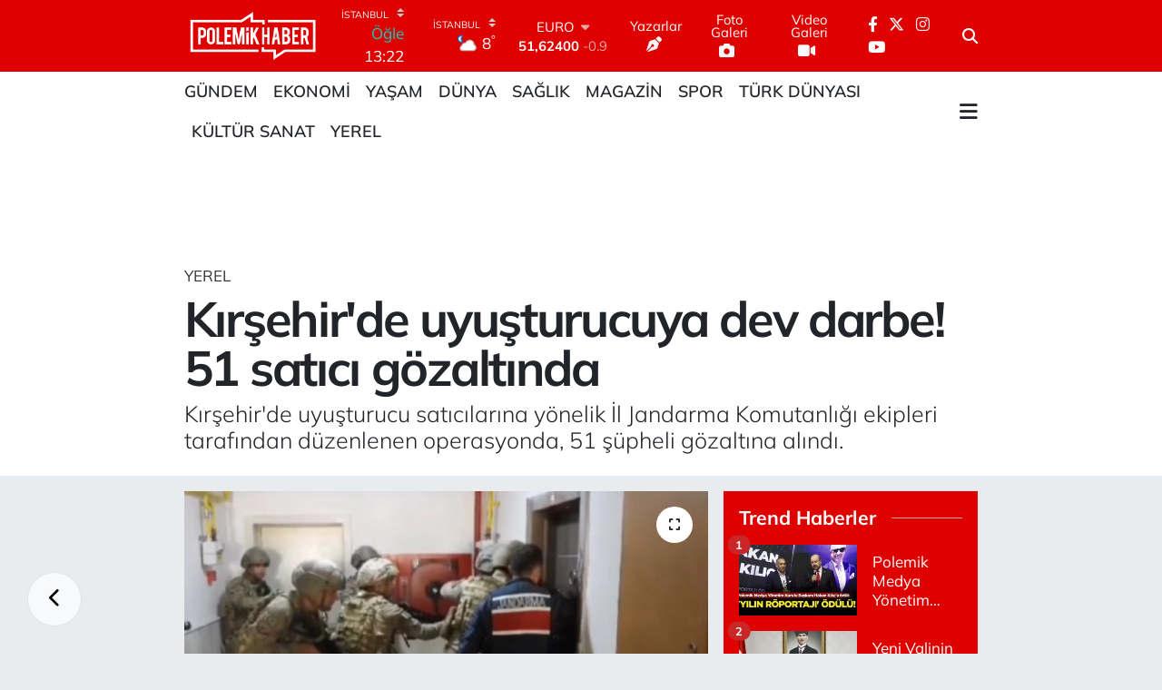

--- FILE ---
content_type: text/html; charset=UTF-8
request_url: https://www.polemikhaber.com/kirsehirde-uyusturucuya-dev-darbe-51-satici-gozaltinda
body_size: 22469
content:
<!DOCTYPE html>
<html lang="tr" data-theme="flow">
<head>
<link rel="dns-prefetch" href="//www.polemikhaber.com">
<link rel="dns-prefetch" href="//polemikhabercom.teimg.com">
<link rel="dns-prefetch" href="//static.tebilisim.com">
<link rel="dns-prefetch" href="//www.googletagmanager.com">
<link rel="dns-prefetch" href="//cdn.onesignal.com">
<link rel="dns-prefetch" href="//pagead2.googlesyndication.com">
<link rel="dns-prefetch" href="//cdn2.bildirt.com">
<link rel="dns-prefetch" href="//www.facebook.com">
<link rel="dns-prefetch" href="//www.twitter.com">
<link rel="dns-prefetch" href="//www.instagram.com">
<link rel="dns-prefetch" href="//www.youtube.com">
<link rel="dns-prefetch" href="//x.com">
<link rel="dns-prefetch" href="//api.whatsapp.com">
<link rel="dns-prefetch" href="//www.linkedin.com">
<link rel="dns-prefetch" href="//pinterest.com">
<link rel="dns-prefetch" href="//t.me">
<link rel="dns-prefetch" href="//apps.apple.com">
<link rel="dns-prefetch" href="//play.google.com">
<link rel="dns-prefetch" href="//tebilisim.com">
<link rel="dns-prefetch" href="//facebook.com">
<link rel="dns-prefetch" href="//twitter.com">

    <meta charset="utf-8">
<title>Kırşehir&#039;de uyuşturucuya dev darbe! 51 satıcı gözaltında - Polemik Haber</title>
<meta name="description" content="Kırşehir&#039;de uyuşturucu satıcılarına yönelik İl Jandarma Komutanlığı ekipleri tarafından düzenlenen operasyonda, 51 şüpheli gözaltına alındı.">
<meta name="keywords" content="Kırşehir, Uyuşturucu operasyonu, gözaltı">
<link rel="canonical" href="https://www.polemikhaber.com/kirsehirde-uyusturucuya-dev-darbe-51-satici-gozaltinda">
<meta name="viewport" content="width=device-width,initial-scale=1">
<meta name="X-UA-Compatible" content="IE=edge">
<meta name="robots" content="max-image-preview:large">
<meta name="theme-color" content="rgb(223, 0, 0)">
<meta name="title" content="Kırşehir&#039;de uyuşturucuya dev darbe! 51 satıcı gözaltında">
<meta name="articleSection" content="news">
<meta name="datePublished" content="2024-02-24T12:29:00+03:00">
<meta name="dateModified" content="2024-02-24T12:29:00+03:00">
<meta name="articleAuthor" content="Haber Merkezi">
<meta name="author" content="Haber Merkezi">
<link rel="amphtml" href="https://www.polemikhaber.com/kirsehirde-uyusturucuya-dev-darbe-51-satici-gozaltinda/amp">
<meta property="og:site_name" content="Polemik Haber">
<meta property="og:title" content="Kırşehir&#039;de uyuşturucuya dev darbe! 51 satıcı gözaltında">
<meta property="og:description" content="Kırşehir&#039;de uyuşturucu satıcılarına yönelik İl Jandarma Komutanlığı ekipleri tarafından düzenlenen operasyonda, 51 şüpheli gözaltına alındı.">
<meta property="og:url" content="https://www.polemikhaber.com/kirsehirde-uyusturucuya-dev-darbe-51-satici-gozaltinda">
<meta property="og:image" content="https://polemikhabercom.teimg.com/polemikhaber-com/uploads/2024/02/operasyon-10.png">
<meta property="og:type" content="article">
<meta property="og:article:published_time" content="2024-02-24T12:29:00+03:00">
<meta property="og:article:modified_time" content="2024-02-24T12:29:00+03:00">
<meta name="twitter:card" content="summary_large_image">
<meta name="twitter:site" content="@polemikhabercom">
<meta name="twitter:title" content="Kırşehir&#039;de uyuşturucuya dev darbe! 51 satıcı gözaltında">
<meta name="twitter:description" content="Kırşehir&#039;de uyuşturucu satıcılarına yönelik İl Jandarma Komutanlığı ekipleri tarafından düzenlenen operasyonda, 51 şüpheli gözaltına alındı.">
<meta name="twitter:image" content="https://polemikhabercom.teimg.com/polemikhaber-com/uploads/2024/02/operasyon-10.png">
<meta name="twitter:url" content="https://www.polemikhaber.com/kirsehirde-uyusturucuya-dev-darbe-51-satici-gozaltinda">
<link rel="shortcut icon" type="image/x-icon" href="https://polemikhabercom.teimg.com/polemikhaber-com/uploads/2022/10/favicon.ico">
<link rel="manifest" href="https://www.polemikhaber.com/manifest.json?v=6.6.4" />
<link rel="preload" href="https://static.tebilisim.com/flow/assets/css/font-awesome/fa-solid-900.woff2" as="font" type="font/woff2" crossorigin />
<link rel="preload" href="https://static.tebilisim.com/flow/assets/css/font-awesome/fa-brands-400.woff2" as="font" type="font/woff2" crossorigin />
<link rel="preload" href="https://static.tebilisim.com/flow/assets/css/weather-icons/font/weathericons-regular-webfont.woff2" as="font" type="font/woff2" crossorigin />
<link rel="preload" href="https://static.tebilisim.com/flow/vendor/te/fonts/mulish/mulish.woff2" as="font" type="font/woff2" crossorigin />


<link rel="preload" as="style" href="https://static.tebilisim.com/flow/vendor/te/fonts/mulish.css?v=6.6.4">
<link rel="stylesheet" href="https://static.tebilisim.com/flow/vendor/te/fonts/mulish.css?v=6.6.4">

<style>:root {
        --te-link-color: #333;
        --te-link-hover-color: #000;
        --te-font: "Mulish";
        --te-secondary-font: "Mulish";
        --te-h1-font-size: 54px;
        --te-color: rgb(223, 0, 0);
        --te-hover-color: #fc0905;
        --mm-ocd-width: 85%!important; /*  Mobil Menü Genişliği */
        --swiper-theme-color: var(--te-color)!important;
        --header-13-color: #ffc107;
    }</style><link rel="preload" as="style" href="https://static.tebilisim.com/flow/assets/vendor/bootstrap/css/bootstrap.min.css?v=6.6.4">
<link rel="stylesheet" href="https://static.tebilisim.com/flow/assets/vendor/bootstrap/css/bootstrap.min.css?v=6.6.4">
<link rel="preload" as="style" href="https://static.tebilisim.com/flow/assets/css/app6.6.4.min.css">
<link rel="stylesheet" href="https://static.tebilisim.com/flow/assets/css/app6.6.4.min.css">



<script type="application/ld+json">{"@context":"https:\/\/schema.org","@type":"WebSite","url":"https:\/\/www.polemikhaber.com","potentialAction":{"@type":"SearchAction","target":"https:\/\/www.polemikhaber.com\/arama?q={query}","query-input":"required name=query"}}</script>

<script type="application/ld+json">{"@context":"https:\/\/schema.org","@type":"NewsMediaOrganization","url":"https:\/\/www.polemikhaber.com","name":"Polemik Haber | Son dakika","logo":"https:\/\/polemikhabercom.teimg.com\/polemikhaber-com\/uploads\/2022\/10\/untitled-4-1.png","sameAs":["https:\/\/www.facebook.com\/polemikhabercomtr","https:\/\/www.twitter.com\/polemikhabercom","https:\/\/www.youtube.com\/PolemikTVmedya","https:\/\/www.instagram.com\/polemikhabercom"]}</script>

<script type="application/ld+json">{"@context":"https:\/\/schema.org","@graph":[{"@type":"SiteNavigationElement","name":"Ana Sayfa","url":"https:\/\/www.polemikhaber.com","@id":"https:\/\/www.polemikhaber.com"},{"@type":"SiteNavigationElement","name":"G\u00fcndem","url":"https:\/\/www.polemikhaber.com\/gundem","@id":"https:\/\/www.polemikhaber.com\/gundem"},{"@type":"SiteNavigationElement","name":"Ekonomi","url":"https:\/\/www.polemikhaber.com\/ekonomi","@id":"https:\/\/www.polemikhaber.com\/ekonomi"},{"@type":"SiteNavigationElement","name":"D\u00fcnya","url":"https:\/\/www.polemikhaber.com\/dunya","@id":"https:\/\/www.polemikhaber.com\/dunya"},{"@type":"SiteNavigationElement","name":"Spor","url":"https:\/\/www.polemikhaber.com\/spor","@id":"https:\/\/www.polemikhaber.com\/spor"},{"@type":"SiteNavigationElement","name":"Ya\u015fam","url":"https:\/\/www.polemikhaber.com\/yasam","@id":"https:\/\/www.polemikhaber.com\/yasam"},{"@type":"SiteNavigationElement","name":"Teknoloji","url":"https:\/\/www.polemikhaber.com\/teknoloji","@id":"https:\/\/www.polemikhaber.com\/teknoloji"},{"@type":"SiteNavigationElement","name":"Magazin","url":"https:\/\/www.polemikhaber.com\/magazin","@id":"https:\/\/www.polemikhaber.com\/magazin"},{"@type":"SiteNavigationElement","name":"Sa\u011fl\u0131k","url":"https:\/\/www.polemikhaber.com\/saglik","@id":"https:\/\/www.polemikhaber.com\/saglik"},{"@type":"SiteNavigationElement","name":"K\u00fclt\u00fcr Sanat","url":"https:\/\/www.polemikhaber.com\/kultur-sanat","@id":"https:\/\/www.polemikhaber.com\/kultur-sanat"},{"@type":"SiteNavigationElement","name":"E\u011fitim","url":"https:\/\/www.polemikhaber.com\/egitim","@id":"https:\/\/www.polemikhaber.com\/egitim"},{"@type":"SiteNavigationElement","name":"T\u00fcrk D\u00fcnyas\u0131","url":"https:\/\/www.polemikhaber.com\/turk-dunyasi","@id":"https:\/\/www.polemikhaber.com\/turk-dunyasi"},{"@type":"SiteNavigationElement","name":"\u00c7evre","url":"https:\/\/www.polemikhaber.com\/cevre","@id":"https:\/\/www.polemikhaber.com\/cevre"},{"@type":"SiteNavigationElement","name":"Yerel","url":"https:\/\/www.polemikhaber.com\/yerel","@id":"https:\/\/www.polemikhaber.com\/yerel"},{"@type":"SiteNavigationElement","name":"Zlider","url":"https:\/\/www.polemikhaber.com\/zlider","@id":"https:\/\/www.polemikhaber.com\/zlider"},{"@type":"SiteNavigationElement","name":"Genel","url":"https:\/\/www.polemikhaber.com\/genel","@id":"https:\/\/www.polemikhaber.com\/genel"},{"@type":"SiteNavigationElement","name":"Politika","url":"https:\/\/www.polemikhaber.com\/politika","@id":"https:\/\/www.polemikhaber.com\/politika"},{"@type":"SiteNavigationElement","name":"G\u00fcvenlik","url":"https:\/\/www.polemikhaber.com\/guvenlik","@id":"https:\/\/www.polemikhaber.com\/guvenlik"},{"@type":"SiteNavigationElement","name":"xlider","url":"https:\/\/www.polemikhaber.com\/xlider","@id":"https:\/\/www.polemikhaber.com\/xlider"},{"@type":"SiteNavigationElement","name":"OTOMOT\u0130V","url":"https:\/\/www.polemikhaber.com\/otomotiv","@id":"https:\/\/www.polemikhaber.com\/otomotiv"},{"@type":"SiteNavigationElement","name":"Gizlilik Politikas\u0131","url":"https:\/\/www.polemikhaber.com\/gizlilik-politikasi-1","@id":"https:\/\/www.polemikhaber.com\/gizlilik-politikasi-1"},{"@type":"SiteNavigationElement","name":"\u0130leti\u015fim","url":"https:\/\/www.polemikhaber.com\/iletisim","@id":"https:\/\/www.polemikhaber.com\/iletisim"},{"@type":"SiteNavigationElement","name":"Gizlilik S\u00f6zle\u015fmesi","url":"https:\/\/www.polemikhaber.com\/gizlilik-sozlesmesi","@id":"https:\/\/www.polemikhaber.com\/gizlilik-sozlesmesi"},{"@type":"SiteNavigationElement","name":"Yazarlar","url":"https:\/\/www.polemikhaber.com\/yazarlar","@id":"https:\/\/www.polemikhaber.com\/yazarlar"},{"@type":"SiteNavigationElement","name":"Foto Galeri","url":"https:\/\/www.polemikhaber.com\/foto-galeri","@id":"https:\/\/www.polemikhaber.com\/foto-galeri"},{"@type":"SiteNavigationElement","name":"Video Galeri","url":"https:\/\/www.polemikhaber.com\/video","@id":"https:\/\/www.polemikhaber.com\/video"},{"@type":"SiteNavigationElement","name":"Sar\u0131yer Bug\u00fcn, Yar\u0131n ve 1 Haftal\u0131k Hava Durumu Tahmini","url":"https:\/\/www.polemikhaber.com\/sariyer-hava-durumu","@id":"https:\/\/www.polemikhaber.com\/sariyer-hava-durumu"},{"@type":"SiteNavigationElement","name":"Sar\u0131yer Namaz Vakitleri","url":"https:\/\/www.polemikhaber.com\/sariyer-namaz-vakitleri","@id":"https:\/\/www.polemikhaber.com\/sariyer-namaz-vakitleri"},{"@type":"SiteNavigationElement","name":"Puan Durumu ve Fikst\u00fcr","url":"https:\/\/www.polemikhaber.com\/futbol\/st-super-lig-puan-durumu-ve-fikstur","@id":"https:\/\/www.polemikhaber.com\/futbol\/st-super-lig-puan-durumu-ve-fikstur"}]}</script>

<script type="application/ld+json">{"@context":"https:\/\/schema.org","@type":"BreadcrumbList","itemListElement":[{"@type":"ListItem","position":1,"item":{"@type":"Thing","@id":"https:\/\/www.polemikhaber.com","name":"Haberler"}}]}</script>
<script type="application/ld+json">{"@context":"https:\/\/schema.org","@type":"NewsArticle","headline":"K\u0131r\u015fehir'de uyu\u015fturucuya dev darbe! 51 sat\u0131c\u0131 g\u00f6zalt\u0131nda","articleSection":"Yerel","dateCreated":"2024-02-24T12:29:00+03:00","datePublished":"2024-02-24T12:29:00+03:00","dateModified":"2024-02-24T12:29:00+03:00","wordCount":114,"genre":"news","mainEntityOfPage":{"@type":"WebPage","@id":"https:\/\/www.polemikhaber.com\/kirsehirde-uyusturucuya-dev-darbe-51-satici-gozaltinda"},"articleBody":"<p><font><font>K\u0131r\u015fehir'de, uyu\u015fturucu ticareti yapanlara y\u00f6nelik operasyonda, 51 ki\u015fi g\u00f6zalt\u0131na al\u0131nd\u0131.<\/font><\/font><\/p>\r\n\r\n<p><font><font>\u0130l Jandarma Komutanl\u0131\u011f\u0131 ekipleri, kentte ticaret yapan ki\u015filerin yakalanmas\u0131na y\u00f6nelik olarak d\u00fcn \u00e7al\u0131\u015fma ba\u015flatt\u0131. <\/font><font>\u00c7e\u015fitli adreslere d\u00fczenlenen operasyonda 51 \u015f\u00fcpheli g\u00f6zalt\u0131na al\u0131nd\u0131. <\/font><font>\u015e\u00fcphelilerin adreslerindeki aramalarda sentetik, 825 sentetik hap, 789 gram kubar esrar, 4 k\u00f6k kenevir, 3 k\u00f6k skunk, 2 gram kokain, 9 gram kenevir tohumu, 2 iklimlendirme kabin sistemi, 4 tabanca, 160 tabanca mermisi, 2 hassas Terazi, 7 sistemin kullan\u0131lmamas\u0131 ve ticaretinden elde edilen 220 bin lira ele harcand\u0131. <\/font><font>\u0130l Jandarma Komutanl\u0131\u011f\u0131'nda i\u015flemleri tamamlanan \u015f\u00fcphelilerden 4'\u00fc \u00e7\u0131kar\u0131ld\u0131klar\u0131 mahkemede tutuklan\u0131rken, 47'si ise adli kontrol \u015fartlar\u0131yla serbest b\u0131rak\u0131ld\u0131. <\/font><\/font><\/p>\r\n\r\n<p><font><font>(DHA)<\/font><\/font><\/p>","description":"K\u0131r\u015fehir'de uyu\u015fturucu sat\u0131c\u0131lar\u0131na y\u00f6nelik \u0130l Jandarma Komutanl\u0131\u011f\u0131 ekipleri taraf\u0131ndan d\u00fczenlenen operasyonda, 51 \u015f\u00fcpheli g\u00f6zalt\u0131na al\u0131nd\u0131.","inLanguage":"tr-TR","keywords":["K\u0131r\u015fehir","Uyu\u015fturucu operasyonu","g\u00f6zalt\u0131"],"image":{"@type":"ImageObject","url":"https:\/\/polemikhabercom.teimg.com\/crop\/1280x720\/polemikhaber-com\/uploads\/2024\/02\/operasyon-10.png","width":"1280","height":"720","caption":"K\u0131r\u015fehir'de uyu\u015fturucuya dev darbe! 51 sat\u0131c\u0131 g\u00f6zalt\u0131nda"},"publishingPrinciples":"https:\/\/www.polemikhaber.com\/gizlilik-sozlesmesi","isFamilyFriendly":"http:\/\/schema.org\/True","isAccessibleForFree":"http:\/\/schema.org\/True","publisher":{"@type":"Organization","name":"Polemik Haber | Son dakika","image":"https:\/\/polemikhabercom.teimg.com\/polemikhaber-com\/uploads\/2022\/10\/untitled-4-1.png","logo":{"@type":"ImageObject","url":"https:\/\/polemikhabercom.teimg.com\/polemikhaber-com\/uploads\/2022\/10\/untitled-4-1.png","width":"640","height":"375"}},"author":{"@type":"Person","name":"Polemik Haber | Son dakika","honorificPrefix":"","jobTitle":"","url":null}}</script>





<style>
.mega-menu {z-index: 9999 !important;}
@media screen and (min-width: 1620px) {
    .container {width: 1280px!important; max-width: 1280px!important;}
    #ad_36 {margin-right: 15px !important;}
    #ad_9 {margin-left: 15px !important;}
}

@media screen and (min-width: 1325px) and (max-width: 1620px) {
    .container {width: 1100px!important; max-width: 1100px!important;}
    #ad_36 {margin-right: 100px !important;}
    #ad_9 {margin-left: 100px !important;}
}
@media screen and (min-width: 1295px) and (max-width: 1325px) {
    .container {width: 990px!important; max-width: 990px!important;}
    #ad_36 {margin-right: 165px !important;}
    #ad_9 {margin-left: 165px !important;}
}
@media screen and (min-width: 1200px) and (max-width: 1295px) {
    .container {width: 900px!important; max-width: 900px!important;}
    #ad_36 {margin-right: 210px !important;}
    #ad_9 {margin-left: 210px !important;}

}
</style><script>(function(w,d,s,l,i){w[l]=w[l]||[];w[l].push({'gtm.start':
new Date().getTime(),event:'gtm.js'});var f=d.getElementsByTagName(s)[0],
j=d.createElement(s),dl=l!='dataLayer'?'&l='+l:'';j.async=true;j.src=
'https://www.googletagmanager.com/gtm.js?id='+i+dl;f.parentNode.insertBefore(j,f);
})(window,document,'script','dataLayer','GTM-NP38N59');</script>

<script src="https://cdn.onesignal.com/sdks/OneSignalSDK.js" defer></script>
<script>
  window.OneSignal = window.OneSignal || [];
  OneSignal.push(function() {
    OneSignal.init({
      appId: "89e1a9ec-86d9-4e32-978f-15baa7151e77",
    });
  });
</script>

<script async src="https://pagead2.googlesyndication.com/pagead/js/adsbygoogle.…" crossorigin="anonymous"></script>

<script async src="https://pagead2.googlesyndication.com/pagead/js/adsbygoogle.js?client=ca-pub-3795997093420357"
crossorigin="anonymous"></script>

<script async src="https://pagead2.googlesyndication.com/pagead/js/adsbygoogle.js?client=ca-pub-3795997093420357"
     crossorigin="anonymous"></script>
     
     <link rel="manifest" href="/manifest.json?data=Bildirt">
<script>var uygulamaid="7807-6884-8396-4482-8730-6";</script>
<script src="https://cdn2.bildirt.com/BildirtSDKfiles.js"></script>



<script async data-cfasync="false"
	src="https://www.googletagmanager.com/gtag/js?id=G-3S4HBFFEG7"></script>
<script data-cfasync="false">
	window.dataLayer = window.dataLayer || [];
	  function gtag(){dataLayer.push(arguments);}
	  gtag('js', new Date());
	  gtag('config', 'G-3S4HBFFEG7');
</script>




</head>




<body class="d-flex flex-column min-vh-100">

    <div data-pagespeed="true"><iframe src="https://www.googletagmanager.com/ns.html?id=GTM-NP38N59"
height="0" width="0" style="display:none;visibility:hidden"></iframe></div>
    

    <header class="header-8">
    <nav class="top-header navbar navbar-expand-lg navbar-dark bg-te-color py-1">
        <div class="container">
                            <a class="navbar-brand me-0" href="/" title="Polemik Haber">
                <img src="https://polemikhabercom.teimg.com/polemikhaber-com/uploads/2022/10/untitled-4-1.png" alt="Polemik Haber" width="150" height="40" class="light-mode img-fluid flow-logo">
<img src="https://polemikhabercom.teimg.com/polemikhaber-com/uploads/2022/10/untitled-4-1.png" alt="Polemik Haber" width="150" height="40" class="dark-mode img-fluid flow-logo d-none">

            </a>
            
            <div class="header-widgets d-lg-flex justify-content-end align-items-center d-none">

                                    <!-- HAVA DURUMU -->

<input type="hidden" name="widget_setting_weathercity" value="41.16343020,28.76644080" />

    
        
        <div class="prayer-top d-none d-lg-flex justify-content-between flex-column">
            <select class="form-select border-0 bg-transparent text-white" name="city" onchange="window.location.href=this.value">
            <option value="/adana-namaz-vakitleri" >Adana</option>
            <option value="/adiyaman-namaz-vakitleri" >Adıyaman</option>
            <option value="/afyonkarahisar-namaz-vakitleri" >Afyonkarahisar</option>
            <option value="/agri-namaz-vakitleri" >Ağrı</option>
            <option value="/aksaray-namaz-vakitleri" >Aksaray</option>
            <option value="/amasya-namaz-vakitleri" >Amasya</option>
            <option value="/ankara-namaz-vakitleri" >Ankara</option>
            <option value="/antalya-namaz-vakitleri" >Antalya</option>
            <option value="/ardahan-namaz-vakitleri" >Ardahan</option>
            <option value="/artvin-namaz-vakitleri" >Artvin</option>
            <option value="/aydin-namaz-vakitleri" >Aydın</option>
            <option value="/balikesir-namaz-vakitleri" >Balıkesir</option>
            <option value="/bartin-namaz-vakitleri" >Bartın</option>
            <option value="/batman-namaz-vakitleri" >Batman</option>
            <option value="/bayburt-namaz-vakitleri" >Bayburt</option>
            <option value="/bilecik-namaz-vakitleri" >Bilecik</option>
            <option value="/bingol-namaz-vakitleri" >Bingöl</option>
            <option value="/bitlis-namaz-vakitleri" >Bitlis</option>
            <option value="/bolu-namaz-vakitleri" >Bolu</option>
            <option value="/burdur-namaz-vakitleri" >Burdur</option>
            <option value="/bursa-namaz-vakitleri" >Bursa</option>
            <option value="/canakkale-namaz-vakitleri" >Çanakkale</option>
            <option value="/cankiri-namaz-vakitleri" >Çankırı</option>
            <option value="/corum-namaz-vakitleri" >Çorum</option>
            <option value="/denizli-namaz-vakitleri" >Denizli</option>
            <option value="/diyarbakir-namaz-vakitleri" >Diyarbakır</option>
            <option value="/duzce-namaz-vakitleri" >Düzce</option>
            <option value="/edirne-namaz-vakitleri" >Edirne</option>
            <option value="/elazig-namaz-vakitleri" >Elazığ</option>
            <option value="/erzincan-namaz-vakitleri" >Erzincan</option>
            <option value="/erzurum-namaz-vakitleri" >Erzurum</option>
            <option value="/eskisehir-namaz-vakitleri" >Eskişehir</option>
            <option value="/gaziantep-namaz-vakitleri" >Gaziantep</option>
            <option value="/giresun-namaz-vakitleri" >Giresun</option>
            <option value="/gumushane-namaz-vakitleri" >Gümüşhane</option>
            <option value="/hakkari-namaz-vakitleri" >Hakkâri</option>
            <option value="/hatay-namaz-vakitleri" >Hatay</option>
            <option value="/igdir-namaz-vakitleri" >Iğdır</option>
            <option value="/isparta-namaz-vakitleri" >Isparta</option>
            <option value="/istanbul-namaz-vakitleri"  selected >İstanbul</option>
            <option value="/izmir-namaz-vakitleri" >İzmir</option>
            <option value="/kahramanmaras-namaz-vakitleri" >Kahramanmaraş</option>
            <option value="/karabuk-namaz-vakitleri" >Karabük</option>
            <option value="/karaman-namaz-vakitleri" >Karaman</option>
            <option value="/kars-namaz-vakitleri" >Kars</option>
            <option value="/kastamonu-namaz-vakitleri" >Kastamonu</option>
            <option value="/kayseri-namaz-vakitleri" >Kayseri</option>
            <option value="/kilis-namaz-vakitleri" >Kilis</option>
            <option value="/kirikkale-namaz-vakitleri" >Kırıkkale</option>
            <option value="/kirklareli-namaz-vakitleri" >Kırklareli</option>
            <option value="/kirsehir-namaz-vakitleri" >Kırşehir</option>
            <option value="/kocaeli-namaz-vakitleri" >Kocaeli</option>
            <option value="/konya-namaz-vakitleri" >Konya</option>
            <option value="/kutahya-namaz-vakitleri" >Kütahya</option>
            <option value="/malatya-namaz-vakitleri" >Malatya</option>
            <option value="/manisa-namaz-vakitleri" >Manisa</option>
            <option value="/mardin-namaz-vakitleri" >Mardin</option>
            <option value="/mersin-namaz-vakitleri" >Mersin</option>
            <option value="/mugla-namaz-vakitleri" >Muğla</option>
            <option value="/mus-namaz-vakitleri" >Muş</option>
            <option value="/nevsehir-namaz-vakitleri" >Nevşehir</option>
            <option value="/nigde-namaz-vakitleri" >Niğde</option>
            <option value="/ordu-namaz-vakitleri" >Ordu</option>
            <option value="/osmaniye-namaz-vakitleri" >Osmaniye</option>
            <option value="/rize-namaz-vakitleri" >Rize</option>
            <option value="/sakarya-namaz-vakitleri" >Sakarya</option>
            <option value="/samsun-namaz-vakitleri" >Samsun</option>
            <option value="/sanliurfa-namaz-vakitleri" >Şanlıurfa</option>
            <option value="/siirt-namaz-vakitleri" >Siirt</option>
            <option value="/sinop-namaz-vakitleri" >Sinop</option>
            <option value="/sivas-namaz-vakitleri" >Sivas</option>
            <option value="/sirnak-namaz-vakitleri" >Şırnak</option>
            <option value="/tekirdag-namaz-vakitleri" >Tekirdağ</option>
            <option value="/tokat-namaz-vakitleri" >Tokat</option>
            <option value="/trabzon-namaz-vakitleri" >Trabzon</option>
            <option value="/tunceli-namaz-vakitleri" >Tunceli</option>
            <option value="/usak-namaz-vakitleri" >Uşak</option>
            <option value="/van-namaz-vakitleri" >Van</option>
            <option value="/yalova-namaz-vakitleri" >Yalova</option>
            <option value="/yozgat-namaz-vakitleri" >Yozgat</option>
            <option value="/zonguldak-namaz-vakitleri" >Zonguldak</option>
    </select>

                        <div class="text-white text-end"> <span class="text-cyan">Öğle</span> 13:22
            </div>
                    </div>
        <div class="weather-top weather-widget d-none d-lg-flex justify-content-between flex-column">
            <div class="weather">
                <select class="form-select border-0 bg-transparent text-white" name="city">
        <option value="37.26123150,35.39050460" >Adana</option>
        <option value="37.90782910,38.48499230" >Adıyaman</option>
        <option value="38.73910990,30.71200230" >Afyonkarahisar</option>
        <option value="39.62692180,43.02159650" >Ağrı</option>
        <option value="38.33520430,33.97500180" >Aksaray</option>
        <option value="40.65166080,35.90379660" >Amasya</option>
        <option value="39.78052450,32.71813750" >Ankara</option>
        <option value="37.09516720,31.07937050" >Antalya</option>
        <option value="41.11129640,42.78316740" >Ardahan</option>
        <option value="41.07866400,41.76282230" >Artvin</option>
        <option value="37.81170330,28.48639630" >Aydın</option>
        <option value="39.76167820,28.11226790" >Balıkesir</option>
        <option value="41.58105090,32.46097940" >Bartın</option>
        <option value="37.83624960,41.36057390" >Batman</option>
        <option value="40.26032000,40.22804800" >Bayburt</option>
        <option value="40.05665550,30.06652360" >Bilecik</option>
        <option value="39.06263540,40.76960950" >Bingöl</option>
        <option value="38.65231330,42.42020280" >Bitlis</option>
        <option value="40.57597660,31.57880860" >Bolu</option>
        <option value="37.46126690,30.06652360" >Burdur</option>
        <option value="40.06554590,29.23207840" >Bursa</option>
        <option value="40.05101040,26.98524220" >Çanakkale</option>
        <option value="40.53690730,33.58838930" >Çankırı</option>
        <option value="40.49982110,34.59862630" >Çorum</option>
        <option value="37.61283950,29.23207840" >Denizli</option>
        <option value="38.10663720,40.54268960" >Diyarbakır</option>
        <option value="40.87705310,31.31927130" >Düzce</option>
        <option value="41.15172220,26.51379640" >Edirne</option>
        <option value="38.49648040,39.21990290" >Elazığ</option>
        <option value="39.76819140,39.05013060" >Erzincan</option>
        <option value="40.07467990,41.66945620" >Erzurum</option>
        <option value="39.63296570,31.26263660" >Eskişehir</option>
        <option value="37.07638820,37.38272340" >Gaziantep</option>
        <option value="40.64616720,38.59355110" >Giresun</option>
        <option value="40.28036730,39.31432530" >Gümüşhane</option>
        <option value="37.44593190,43.74498410" >Hakkâri</option>
        <option value="36.40184880,36.34980970" >Hatay</option>
        <option value="39.88798410,44.00483650" >Iğdır</option>
        <option value="38.02114640,31.07937050" >Isparta</option>
        <option value="41.16343020,28.76644080"  selected >İstanbul</option>
        <option value="38.35916930,27.26761160" >İzmir</option>
        <option value="37.75030360,36.95410700" >Kahramanmaraş</option>
        <option value="41.18748900,32.74174190" >Karabük</option>
        <option value="37.24363360,33.61757700" >Karaman</option>
        <option value="40.28076360,42.99195270" >Kars</option>
        <option value="41.41038630,33.69983340" >Kastamonu</option>
        <option value="38.62568540,35.74068820" >Kayseri</option>
        <option value="36.82047750,37.16873390" >Kilis</option>
        <option value="39.88768780,33.75552480" >Kırıkkale</option>
        <option value="41.72597950,27.48383900" >Kırklareli</option>
        <option value="39.22689050,33.97500180" >Kırşehir</option>
        <option value="40.85327040,29.88152030" >Kocaeli</option>
        <option value="37.98381340,32.71813750" >Konya</option>
        <option value="39.35813700,29.60354950" >Kütahya</option>
        <option value="38.40150570,37.95362980" >Malatya</option>
        <option value="38.84193730,28.11226790" >Manisa</option>
        <option value="37.34429290,40.61964870" >Mardin</option>
        <option value="36.81208580,34.64147500" >Mersin</option>
        <option value="37.18358190,28.48639630" >Muğla</option>
        <option value="38.94618880,41.75389310" >Muş</option>
        <option value="38.69393990,34.68565090" >Nevşehir</option>
        <option value="38.09930860,34.68565090" >Niğde</option>
        <option value="40.79905800,37.38990050" >Ordu</option>
        <option value="37.21302580,36.17626150" >Osmaniye</option>
        <option value="40.95814970,40.92269850" >Rize</option>
        <option value="40.78885500,30.40595400" >Sakarya</option>
        <option value="41.18648590,36.13226780" >Samsun</option>
        <option value="37.35691020,39.15436770" >Şanlıurfa</option>
        <option value="37.86588620,42.14945230" >Siirt</option>
        <option value="41.55947490,34.85805320" >Sinop</option>
        <option value="39.44880390,37.12944970" >Sivas</option>
        <option value="37.41874810,42.49183380" >Şırnak</option>
        <option value="41.11212270,27.26761160" >Tekirdağ</option>
        <option value="40.39027130,36.62518630" >Tokat</option>
        <option value="40.79924100,39.58479440" >Trabzon</option>
        <option value="39.30735540,39.43877780" >Tunceli</option>
        <option value="38.54313190,29.23207840" >Uşak</option>
        <option value="38.36794170,43.71827870" >Van</option>
        <option value="40.57759860,29.20883030" >Yalova</option>
        <option value="39.72719790,35.10778580" >Yozgat</option>
        <option value="41.31249170,31.85982510" >Zonguldak</option>
    </select>




            </div>
            <div class="weather-degree text-light text-end">
                <img src="//cdn.weatherapi.com/weather/64x64/night/116.png" class="condition" width="26" height="26" alt="8"/>
                <span class="degree text-white">8</span><sup>°</sup>
            </div>
        </div>

    
<div data-location='{"city":"TUXX0014"}' class="d-none"></div>


                    <!-- PİYASALAR -->
        <div class="parite-top position-relative overflow-hidden" style="height: 40px;">
        <div class="newsticker">
            <ul class="newsticker__h4 list-unstyled text-white small" data-header="8">
                <li class="newsticker__item dollar">
                    <div>DOLAR <i class="fa fa-caret-up text-success ms-1"></i> </div>
                    <div class="fw-bold d-inline-block">43,49900</div><span
                        class="text-success d-inline-block ms-1">0.19</span>
                </li>
                <li class="newsticker__item euro">
                    <div>EURO <i class="fa fa-caret-down text-danger ms-1"></i> </div>
                    <div class="fw-bold d-inline-block">51,62400</div><span
                        class="text-danger d-inline-block ms-1">-0.9</span>
                </li>
                <li class="newsticker__item sterlin">
                    <div>STERLİN <i class="fa fa-caret-down text-danger ms-1"></i> </div>
                    <div class="fw-bold d-inline-block">59,60390</div><span
                        class="text-danger d-inline-block ms-1">-0.78</span>
                </li>
                <li class="newsticker__item altin">
                    <div>G.ALTIN <i class="fa fa-caret-down text-danger ms-1"></i> </div>
                    <div class="fw-bold d-inline-block">6788,96000</div><span
                        class="text-danger d-inline-block ms-1">-0.15</span>
                </li>
                <li class="newsticker__item bist">
                    <div>BİST100 <i class="fa fa-caret-up text-success ms-1"></i></div>
                    <div class="fw-bold d-inline-block">13.838,00</div><span class="text-success d-inline-block ms-1">5</span>
                </li>
                <li class="newsticker__item btc">
                    <div>BITCOIN <i class="fa fa-caret-up text-success ms-1"></i> </div>
                    <div class="fw-bold d-inline-block">84.007,25</div><span class="text-success d-inline-block ms-1">2.03</span>
                </li>
            </ul>
        </div>
    </div>
    

                                <div class="2">
    <a href="/yazarlar" class="text-center d-block mt-1 text-light" target="_self" title="Yazarlar">
        <div class="small text-white lh-1">Yazarlar</div>
        <i class="fa fa-pen-nib me-1"></i>    </a>
</div>
<div class="0">
    <a href="/foto-galeri" class="text-center d-block mt-1 text-light" target="_self" title="Foto Galeri">
        <div class="small text-white lh-1">Foto Galeri</div>
        <i class="fa fa-camera me-1"></i>    </a>
</div>
<div class="1">
    <a href="/video" class="text-center d-block mt-1 text-light" target="_self" title="Video Galeri">
        <div class="small text-white lh-1">Video Galeri</div>
        <i class="fa fa-video me-1"></i>    </a>
</div>


                <div class="top-social-media">
                                        <a href="https://www.facebook.com/polemikhabercomtr" class="ms-2" target="_blank" rel="nofollow noreferrer noopener"><i class="fab fa-facebook-f text-white"></i></a>
                                                            <a href="https://www.twitter.com/polemikhabercom" class="ms-2" target="_blank" rel="nofollow noreferrer noopener"><i class="fab fa-x-twitter text-white"></i></a>
                                                            <a href="https://www.instagram.com/polemikhabercom" class="ms-2" target="_blank" rel="nofollow noreferrer noopener"><i class="fab fa-instagram text-white"></i></a>
                                                                                <a href="https://www.youtube.com/PolemikTVmedya" class="ms-2" target="_blank" rel="nofollow noreferrer noopener"><i class="fab fa-youtube text-white"></i></a>
                                                        </div>
                <div class="search-top">
                    <a href="/arama" class="d-block" title="Ara">
                        <i class="fa fa-search text-white"></i>
                    </a>
                </div>
            </div>
            <ul class="nav d-lg-none px-2">
                
                <li class="nav-item"><a href="/arama" class="me-2 text-white" title="Ara"><i class="fa fa-search fa-lg"></i></a></li>
                <li class="nav-item"><a href="#menu" title="Ana Menü" class="text-white"><i class="fa fa-bars fa-lg"></i></a></li>
            </ul>
        </div>
    </nav>
    <div class="main-menu navbar navbar-expand-lg d-none d-lg-block bg-white">
        <div class="container">
            <ul  class="nav fw-semibold">
        <li class="nav-item   ">
        <a href="/gundem" class="nav-link text-dark" target="_self" title="GÜNDEM">GÜNDEM</a>
        
    </li>
        <li class="nav-item   ">
        <a href="/ekonomi" class="nav-link text-dark" target="_self" title="EKONOMİ">EKONOMİ</a>
        
    </li>
        <li class="nav-item   ">
        <a href="/yasam" class="nav-link text-dark" target="_self" title="YAŞAM">YAŞAM</a>
        
    </li>
        <li class="nav-item   ">
        <a href="/dunya" class="nav-link text-dark" target="_self" title="DÜNYA">DÜNYA</a>
        
    </li>
        <li class="nav-item   ">
        <a href="/saglik" class="nav-link text-dark" target="_self" title="SAĞLIK">SAĞLIK</a>
        
    </li>
        <li class="nav-item   ">
        <a href="/magazin" class="nav-link text-dark" target="_self" title="MAGAZİN">MAGAZİN</a>
        
    </li>
        <li class="nav-item   ">
        <a href="/spor" class="nav-link text-dark" target="_self" title="SPOR">SPOR</a>
        
    </li>
        <li class="nav-item   ">
        <a href="/turk-dunyasi" class="nav-link text-dark" target="_blank" title="TÜRK DÜNYASI">TÜRK DÜNYASI</a>
        
    </li>
        <li class="nav-item   ">
        <a href="/kultur-sanat" class="nav-link text-dark" target="_blank" title="KÜLTÜR SANAT">KÜLTÜR SANAT</a>
        
    </li>
        <li class="nav-item   ">
        <a href="/yerel" class="nav-link text-dark" target="_blank" title="YEREL">YEREL</a>
        
    </li>
    </ul>

            <ul class="navigation-menu nav d-flex align-items-center">
                
                <li class="nav-item dropdown position-static">
                    <a class="nav-link pe-0 text-dark" data-bs-toggle="dropdown" href="#" aria-haspopup="true"
                        aria-expanded="false" title="Ana Menü">
                        <i class="fa fa-bars fa-lg"></i>
                    </a>
                    <div class="mega-menu dropdown-menu dropdown-menu-end text-capitalize shadow-lg border-0 rounded-0">

    <div class="row g-3 small p-3">

                <div class="col">
            <div class="extra-sections bg-light p-3 border">
                <a href="https://www.polemikhaber.com/istanbul-nobetci-eczaneler" title="Nöbetçi Eczaneler" class="d-block border-bottom pb-2 mb-2" target="_self"><i class="fa-solid fa-capsules me-2"></i>Nöbetçi Eczaneler</a>
<a href="https://www.polemikhaber.com/istanbul-hava-durumu" title="Hava Durumu" class="d-block border-bottom pb-2 mb-2" target="_self"><i class="fa-solid fa-cloud-sun me-2"></i>Hava Durumu</a>
<a href="https://www.polemikhaber.com/istanbul-namaz-vakitleri" title="Namaz Vakitleri" class="d-block border-bottom pb-2 mb-2" target="_self"><i class="fa-solid fa-mosque me-2"></i>Namaz Vakitleri</a>
<a href="https://www.polemikhaber.com/istanbul-trafik-durumu" title="Trafik Durumu" class="d-block border-bottom pb-2 mb-2" target="_self"><i class="fa-solid fa-car me-2"></i>Trafik Durumu</a>
<a href="https://www.polemikhaber.com/futbol/super-lig-puan-durumu-ve-fikstur" title="Süper Lig Puan Durumu ve Fikstür" class="d-block border-bottom pb-2 mb-2" target="_self"><i class="fa-solid fa-chart-bar me-2"></i>Süper Lig Puan Durumu ve Fikstür</a>
<a href="https://www.polemikhaber.com/tum-mansetler" title="Tüm Manşetler" class="d-block border-bottom pb-2 mb-2" target="_self"><i class="fa-solid fa-newspaper me-2"></i>Tüm Manşetler</a>
<a href="https://www.polemikhaber.com/sondakika-haberleri" title="Son Dakika Haberleri" class="d-block border-bottom pb-2 mb-2" target="_self"><i class="fa-solid fa-bell me-2"></i>Son Dakika Haberleri</a>

            </div>
        </div>
        
        <div class="col">
        <a href="/gundem" class="d-block border-bottom  pb-2 mb-2" target="_self" title="Gündem">Gündem</a>
            <a href="/ekonomi" class="d-block border-bottom  pb-2 mb-2" target="_self" title="Ekonomi">Ekonomi</a>
            <a href="/kripto-para" class="d-block border-bottom  pb-2 mb-2" target="_self" title="Kripto para">Kripto para</a>
            <a href="/dunya" class="d-block border-bottom  pb-2 mb-2" target="_self" title="Dünya">Dünya</a>
            <a href="/saglik" class="d-block border-bottom  pb-2 mb-2" target="_self" title="Sağlık">Sağlık</a>
            <a href="/magazin" class="d-block border-bottom  pb-2 mb-2" target="_self" title="Magazin">Magazin</a>
            <a href="/yasam" class="d-block  pb-2 mb-2" target="_self" title="Yaşam">Yaşam</a>
        </div><div class="col">
            <a href="/spor" class="d-block border-bottom  pb-2 mb-2" target="_self" title="Spor">Spor</a>
            <a href="/egitim" class="d-block border-bottom  pb-2 mb-2" target="_self" title="Eğitim">Eğitim</a>
            <a href="/kultur-sanat" class="d-block border-bottom  pb-2 mb-2" target="_self" title="Kültür Sanat">Kültür Sanat</a>
            <a href="/teknoloji" class="d-block border-bottom  pb-2 mb-2" target="_self" title="Teknoloji">Teknoloji</a>
            <a href="/turk-dunyasi" class="d-block border-bottom  pb-2 mb-2" target="_self" title="Türk Dünyası">Türk Dünyası</a>
            <a href="/cevre" class="d-block border-bottom  pb-2 mb-2" target="_self" title="Çevre">Çevre</a>
            <a href="/yerel" class="d-block  pb-2 mb-2" target="_self" title="Yerel">Yerel</a>
        </div><div class="col">
        </div>


    </div>

    <div class="p-3 bg-light">
                <a class="me-3"
            href="https://www.facebook.com/polemikhabercomtr" target="_blank" rel="nofollow noreferrer noopener"><i class="fab fa-facebook me-2 text-navy"></i> Facebook</a>
                        <a class="me-3"
            href="https://www.twitter.com/polemikhabercom" target="_blank" rel="nofollow noreferrer noopener"><i class="fab fa-x-twitter "></i> Twitter</a>
                        <a class="me-3"
            href="https://www.instagram.com/polemikhabercom" target="_blank" rel="nofollow noreferrer noopener"><i class="fab fa-instagram me-2 text-magenta"></i> Instagram</a>
                                <a class="me-3"
            href="https://www.youtube.com/PolemikTVmedya" target="_blank" rel="nofollow noreferrer noopener"><i class="fab fa-youtube me-2 text-danger"></i> Youtube</a>
                                                    </div>

    <div class="mega-menu-footer p-2 bg-te-color">
        <a class="dropdown-item text-white" href="/kunye" title="Künye"><i class="fa fa-id-card me-2"></i> Künye</a>
        <a class="dropdown-item text-white" href="/iletisim" title="İletişim"><i class="fa fa-envelope me-2"></i> İletişim</a>
        <a class="dropdown-item text-white" href="/rss-baglantilari" title="RSS Bağlantıları"><i class="fa fa-rss me-2"></i> RSS Bağlantıları</a>
        <a class="dropdown-item text-white" href="/member/login" title="Üyelik Girişi"><i class="fa fa-user me-2"></i> Üyelik Girişi</a>
    </div>


</div>

                </li>
            </ul>
        </div>
    </div>
    <ul  class="mobile-categories d-lg-none list-inline bg-white">
        <li class="list-inline-item">
        <a href="/gundem" class="text-dark" target="_self" title="GÜNDEM">
                GÜNDEM
        </a>
    </li>
        <li class="list-inline-item">
        <a href="/ekonomi" class="text-dark" target="_self" title="EKONOMİ">
                EKONOMİ
        </a>
    </li>
        <li class="list-inline-item">
        <a href="/yasam" class="text-dark" target="_self" title="YAŞAM">
                YAŞAM
        </a>
    </li>
        <li class="list-inline-item">
        <a href="/dunya" class="text-dark" target="_self" title="DÜNYA">
                DÜNYA
        </a>
    </li>
        <li class="list-inline-item">
        <a href="/saglik" class="text-dark" target="_self" title="SAĞLIK">
                SAĞLIK
        </a>
    </li>
        <li class="list-inline-item">
        <a href="/magazin" class="text-dark" target="_self" title="MAGAZİN">
                MAGAZİN
        </a>
    </li>
        <li class="list-inline-item">
        <a href="/spor" class="text-dark" target="_self" title="SPOR">
                SPOR
        </a>
    </li>
        <li class="list-inline-item">
        <a href="/turk-dunyasi" class="text-dark" target="_blank" title="TÜRK DÜNYASI">
                TÜRK DÜNYASI
        </a>
    </li>
        <li class="list-inline-item">
        <a href="/kultur-sanat" class="text-dark" target="_blank" title="KÜLTÜR SANAT">
                KÜLTÜR SANAT
        </a>
    </li>
        <li class="list-inline-item">
        <a href="/yerel" class="text-dark" target="_blank" title="YEREL">
                YEREL
        </a>
    </li>
    </ul>

</header>






<main class="single overflow-hidden" style="min-height: 300px">

            
    
    <div class="infinite" data-show-advert="1">

    

    <div class="infinite-item d-block" data-id="117171" data-category-id="101" data-reference="TE\Archive\Models\Archive" data-json-url="/service/json/featured-infinite.json">

        

        <div class="news-header py-3 bg-white">
            <div class="container">

                <div id="ad_131" data-channel="131" data-advert="temedya" data-rotation="120" class="d-none d-sm-flex flex-column align-items-center justify-content-start text-center mx-auto overflow-hidden mb-3" data-affix="0" style="width: 728px;height: 90px;" data-width="728" data-height="90"></div><div id="ad_131_mobile" data-channel="131" data-advert="temedya" data-rotation="120" class="d-flex d-sm-none flex-column align-items-center justify-content-start text-center mx-auto overflow-hidden mb-3" data-affix="0" style="width: 300px;height: 50px;" data-width="300" data-height="50"></div>

                <div class="text-center text-lg-start">
                    <a href="https://www.polemikhaber.com/yerel" target="_self" title="Yerel" style="color: ;" class="text-uppercase category">Yerel</a>
                </div>

                <h1 class="h2 fw-bold text-lg-start headline my-2 text-center" itemprop="headline">Kırşehir&#039;de uyuşturucuya dev darbe! 51 satıcı gözaltında</h1>
                
                <h2 class="lead text-center text-lg-start text-dark description" itemprop="description">Kırşehir&#039;de uyuşturucu satıcılarına yönelik İl Jandarma Komutanlığı ekipleri tarafından düzenlenen operasyonda, 51 şüpheli gözaltına alındı.</h2>
                
            </div>
        </div>


        <div class="container g-0 g-sm-4">

            <div class="news-section overflow-hidden mt-lg-3">
                <div class="row g-3">
                    <div class="col-lg-8">
                        <div class="card border-0 rounded-0 mb-3">

                            <div class="inner">
    <a href="https://polemikhabercom.teimg.com/crop/1280x720/polemikhaber-com/uploads/2024/02/operasyon-10.png" class="position-relative d-block" data-fancybox>
                        <div class="zoom-in-out m-3">
            <i class="fa fa-expand" style="font-size: 14px"></i>
        </div>
        <img class="img-fluid" src="https://polemikhabercom.teimg.com/crop/1280x720/polemikhaber-com/uploads/2024/02/operasyon-10.png" alt="Kırşehir&#039;de uyuşturucuya dev darbe! 51 satıcı gözaltında" width="860" height="504" loading="eager" fetchpriority="high" decoding="async" style="width:100%; aspect-ratio: 860 / 504;" />
            </a>
</div>





                            <div class="share-area d-flex justify-content-between align-items-center bg-light p-2">

    <div class="mobile-share-button-container mb-2 d-block d-md-none">
    <button
        class="btn btn-primary btn-sm rounded-0 shadow-sm w-100"
        onclick="handleMobileShare(event, 'Kırşehir\&#039;de uyuşturucuya dev darbe! 51 satıcı gözaltında', 'https://www.polemikhaber.com/kirsehirde-uyusturucuya-dev-darbe-51-satici-gozaltinda')"
        title="Paylaş"
    >
        <i class="fas fa-share-alt me-2"></i>Paylaş
    </button>
</div>

<div class="social-buttons-new d-none d-md-flex justify-content-between">
    <a
        href="https://www.facebook.com/sharer/sharer.php?u=https%3A%2F%2Fwww.polemikhaber.com%2Fkirsehirde-uyusturucuya-dev-darbe-51-satici-gozaltinda"
        onclick="initiateDesktopShare(event, 'facebook')"
        class="btn btn-primary btn-sm rounded-0 shadow-sm me-1"
        title="Facebook'ta Paylaş"
        data-platform="facebook"
        data-share-url="https://www.polemikhaber.com/kirsehirde-uyusturucuya-dev-darbe-51-satici-gozaltinda"
        data-share-title="Kırşehir&#039;de uyuşturucuya dev darbe! 51 satıcı gözaltında"
        rel="noreferrer nofollow noopener external"
    >
        <i class="fab fa-facebook-f"></i>
    </a>

    <a
        href="https://x.com/intent/tweet?url=https%3A%2F%2Fwww.polemikhaber.com%2Fkirsehirde-uyusturucuya-dev-darbe-51-satici-gozaltinda&text=K%C4%B1r%C5%9Fehir%27de+uyu%C5%9Fturucuya+dev+darbe%21+51+sat%C4%B1c%C4%B1+g%C3%B6zalt%C4%B1nda"
        onclick="initiateDesktopShare(event, 'twitter')"
        class="btn btn-dark btn-sm rounded-0 shadow-sm me-1"
        title="X'de Paylaş"
        data-platform="twitter"
        data-share-url="https://www.polemikhaber.com/kirsehirde-uyusturucuya-dev-darbe-51-satici-gozaltinda"
        data-share-title="Kırşehir&#039;de uyuşturucuya dev darbe! 51 satıcı gözaltında"
        rel="noreferrer nofollow noopener external"
    >
        <i class="fab fa-x-twitter text-white"></i>
    </a>

    <a
        href="https://api.whatsapp.com/send?text=K%C4%B1r%C5%9Fehir%27de+uyu%C5%9Fturucuya+dev+darbe%21+51+sat%C4%B1c%C4%B1+g%C3%B6zalt%C4%B1nda+-+https%3A%2F%2Fwww.polemikhaber.com%2Fkirsehirde-uyusturucuya-dev-darbe-51-satici-gozaltinda"
        onclick="initiateDesktopShare(event, 'whatsapp')"
        class="btn btn-success btn-sm rounded-0 btn-whatsapp shadow-sm me-1"
        title="Whatsapp'ta Paylaş"
        data-platform="whatsapp"
        data-share-url="https://www.polemikhaber.com/kirsehirde-uyusturucuya-dev-darbe-51-satici-gozaltinda"
        data-share-title="Kırşehir&#039;de uyuşturucuya dev darbe! 51 satıcı gözaltında"
        rel="noreferrer nofollow noopener external"
    >
        <i class="fab fa-whatsapp fa-lg"></i>
    </a>

    <div class="dropdown">
        <button class="dropdownButton btn btn-sm rounded-0 btn-warning border-none shadow-sm me-1" type="button" data-bs-toggle="dropdown" name="socialDropdownButton" title="Daha Fazla">
            <i id="icon" class="fa fa-plus"></i>
        </button>

        <ul class="dropdown-menu dropdown-menu-end border-0 rounded-1 shadow">
            <li>
                <a
                    href="https://www.linkedin.com/sharing/share-offsite/?url=https%3A%2F%2Fwww.polemikhaber.com%2Fkirsehirde-uyusturucuya-dev-darbe-51-satici-gozaltinda"
                    class="dropdown-item"
                    onclick="initiateDesktopShare(event, 'linkedin')"
                    data-platform="linkedin"
                    data-share-url="https://www.polemikhaber.com/kirsehirde-uyusturucuya-dev-darbe-51-satici-gozaltinda"
                    data-share-title="Kırşehir&#039;de uyuşturucuya dev darbe! 51 satıcı gözaltında"
                    rel="noreferrer nofollow noopener external"
                    title="Linkedin"
                >
                    <i class="fab fa-linkedin text-primary me-2"></i>Linkedin
                </a>
            </li>
            <li>
                <a
                    href="https://pinterest.com/pin/create/button/?url=https%3A%2F%2Fwww.polemikhaber.com%2Fkirsehirde-uyusturucuya-dev-darbe-51-satici-gozaltinda&description=K%C4%B1r%C5%9Fehir%27de+uyu%C5%9Fturucuya+dev+darbe%21+51+sat%C4%B1c%C4%B1+g%C3%B6zalt%C4%B1nda&media="
                    class="dropdown-item"
                    onclick="initiateDesktopShare(event, 'pinterest')"
                    data-platform="pinterest"
                    data-share-url="https://www.polemikhaber.com/kirsehirde-uyusturucuya-dev-darbe-51-satici-gozaltinda"
                    data-share-title="Kırşehir&#039;de uyuşturucuya dev darbe! 51 satıcı gözaltında"
                    rel="noreferrer nofollow noopener external"
                    title="Pinterest"
                >
                    <i class="fab fa-pinterest text-danger me-2"></i>Pinterest
                </a>
            </li>
            <li>
                <a
                    href="https://t.me/share/url?url=https%3A%2F%2Fwww.polemikhaber.com%2Fkirsehirde-uyusturucuya-dev-darbe-51-satici-gozaltinda&text=K%C4%B1r%C5%9Fehir%27de+uyu%C5%9Fturucuya+dev+darbe%21+51+sat%C4%B1c%C4%B1+g%C3%B6zalt%C4%B1nda"
                    class="dropdown-item"
                    onclick="initiateDesktopShare(event, 'telegram')"
                    data-platform="telegram"
                    data-share-url="https://www.polemikhaber.com/kirsehirde-uyusturucuya-dev-darbe-51-satici-gozaltinda"
                    data-share-title="Kırşehir&#039;de uyuşturucuya dev darbe! 51 satıcı gözaltında"
                    rel="noreferrer nofollow noopener external"
                    title="Telegram"
                >
                    <i class="fab fa-telegram-plane text-primary me-2"></i>Telegram
                </a>
            </li>
            <li class="border-0">
                <a class="dropdown-item" href="javascript:void(0)" onclick="printContent(event)" title="Yazdır">
                    <i class="fas fa-print text-dark me-2"></i>
                    Yazdır
                </a>
            </li>
            <li class="border-0">
                <a class="dropdown-item" href="javascript:void(0)" onclick="copyURL(event, 'https://www.polemikhaber.com/kirsehirde-uyusturucuya-dev-darbe-51-satici-gozaltinda')" rel="noreferrer nofollow noopener external" title="Bağlantıyı Kopyala">
                    <i class="fas fa-link text-dark me-2"></i>
                    Kopyala
                </a>
            </li>
        </ul>
    </div>
</div>

<script>
    var shareableModelId = 117171;
    var shareableModelClass = 'TE\\Archive\\Models\\Archive';

    function shareCount(id, model, platform, url) {
        fetch("https://www.polemikhaber.com/sharecount", {
            method: 'POST',
            headers: {
                'Content-Type': 'application/json',
                'X-CSRF-TOKEN': document.querySelector('meta[name="csrf-token"]')?.getAttribute('content')
            },
            body: JSON.stringify({ id, model, platform, url })
        }).catch(err => console.error('Share count fetch error:', err));
    }

    function goSharePopup(url, title, width = 600, height = 400) {
        const left = (screen.width - width) / 2;
        const top = (screen.height - height) / 2;
        window.open(
            url,
            title,
            `width=${width},height=${height},left=${left},top=${top},resizable=yes,scrollbars=yes`
        );
    }

    async function handleMobileShare(event, title, url) {
        event.preventDefault();

        if (shareableModelId && shareableModelClass) {
            shareCount(shareableModelId, shareableModelClass, 'native_mobile_share', url);
        }

        const isAndroidWebView = navigator.userAgent.includes('Android') && !navigator.share;

        if (isAndroidWebView) {
            window.location.href = 'androidshare://paylas?title=' + encodeURIComponent(title) + '&url=' + encodeURIComponent(url);
            return;
        }

        if (navigator.share) {
            try {
                await navigator.share({ title: title, url: url });
            } catch (error) {
                if (error.name !== 'AbortError') {
                    console.error('Web Share API failed:', error);
                }
            }
        } else {
            alert("Bu cihaz paylaşımı desteklemiyor.");
        }
    }

    function initiateDesktopShare(event, platformOverride = null) {
        event.preventDefault();
        const anchor = event.currentTarget;
        const platform = platformOverride || anchor.dataset.platform;
        const webShareUrl = anchor.href;
        const contentUrl = anchor.dataset.shareUrl || webShareUrl;

        if (shareableModelId && shareableModelClass && platform) {
            shareCount(shareableModelId, shareableModelClass, platform, contentUrl);
        }

        goSharePopup(webShareUrl, platform ? platform.charAt(0).toUpperCase() + platform.slice(1) : "Share");
    }

    function copyURL(event, urlToCopy) {
        event.preventDefault();
        navigator.clipboard.writeText(urlToCopy).then(() => {
            alert('Bağlantı panoya kopyalandı!');
        }).catch(err => {
            console.error('Could not copy text: ', err);
            try {
                const textArea = document.createElement("textarea");
                textArea.value = urlToCopy;
                textArea.style.position = "fixed";
                document.body.appendChild(textArea);
                textArea.focus();
                textArea.select();
                document.execCommand('copy');
                document.body.removeChild(textArea);
                alert('Bağlantı panoya kopyalandı!');
            } catch (fallbackErr) {
                console.error('Fallback copy failed:', fallbackErr);
            }
        });
    }

    function printContent(event) {
        event.preventDefault();

        const triggerElement = event.currentTarget;
        const contextContainer = triggerElement.closest('.infinite-item') || document;

        const header      = contextContainer.querySelector('.post-header');
        const media       = contextContainer.querySelector('.news-section .col-lg-8 .inner, .news-section .col-lg-8 .ratio, .news-section .col-lg-8 iframe');
        const articleBody = contextContainer.querySelector('.article-text');

        if (!header && !media && !articleBody) {
            window.print();
            return;
        }

        let printHtml = '';
        
        if (header) {
            const titleEl = header.querySelector('h1');
            const descEl  = header.querySelector('.description, h2.lead');

            let cleanHeaderHtml = '<div class="printed-header">';
            if (titleEl) cleanHeaderHtml += titleEl.outerHTML;
            if (descEl)  cleanHeaderHtml += descEl.outerHTML;
            cleanHeaderHtml += '</div>';

            printHtml += cleanHeaderHtml;
        }

        if (media) {
            printHtml += media.outerHTML;
        }

        if (articleBody) {
            const articleClone = articleBody.cloneNode(true);
            articleClone.querySelectorAll('.post-flash').forEach(function (el) {
                el.parentNode.removeChild(el);
            });
            printHtml += articleClone.outerHTML;
        }
        const iframe = document.createElement('iframe');
        iframe.style.position = 'fixed';
        iframe.style.right = '0';
        iframe.style.bottom = '0';
        iframe.style.width = '0';
        iframe.style.height = '0';
        iframe.style.border = '0';
        document.body.appendChild(iframe);

        const frameWindow = iframe.contentWindow || iframe;
        const title = document.title || 'Yazdır';
        const headStyles = Array.from(document.querySelectorAll('link[rel="stylesheet"], style'))
            .map(el => el.outerHTML)
            .join('');

        iframe.onload = function () {
            try {
                frameWindow.focus();
                frameWindow.print();
            } finally {
                setTimeout(function () {
                    document.body.removeChild(iframe);
                }, 1000);
            }
        };

        const doc = frameWindow.document;
        doc.open();
        doc.write(`
            <!doctype html>
            <html lang="tr">
                <head>
<link rel="dns-prefetch" href="//www.polemikhaber.com">
<link rel="dns-prefetch" href="//polemikhabercom.teimg.com">
<link rel="dns-prefetch" href="//static.tebilisim.com">
<link rel="dns-prefetch" href="//www.googletagmanager.com">
<link rel="dns-prefetch" href="//cdn.onesignal.com">
<link rel="dns-prefetch" href="//pagead2.googlesyndication.com">
<link rel="dns-prefetch" href="//cdn2.bildirt.com">
<link rel="dns-prefetch" href="//www.facebook.com">
<link rel="dns-prefetch" href="//www.twitter.com">
<link rel="dns-prefetch" href="//www.instagram.com">
<link rel="dns-prefetch" href="//www.youtube.com">
<link rel="dns-prefetch" href="//x.com">
<link rel="dns-prefetch" href="//api.whatsapp.com">
<link rel="dns-prefetch" href="//www.linkedin.com">
<link rel="dns-prefetch" href="//pinterest.com">
<link rel="dns-prefetch" href="//t.me">
<link rel="dns-prefetch" href="//apps.apple.com">
<link rel="dns-prefetch" href="//play.google.com">
<link rel="dns-prefetch" href="//tebilisim.com">
<link rel="dns-prefetch" href="//facebook.com">
<link rel="dns-prefetch" href="//twitter.com">
                    <meta charset="utf-8">
                    <title>${title}</title>
                    ${headStyles}
                    <style>
                        html, body {
                            margin: 0;
                            padding: 0;
                            background: #ffffff;
                        }
                        .printed-article {
                            margin: 0;
                            padding: 20px;
                            box-shadow: none;
                            background: #ffffff;
                        }
                    </style>
                </head>
                <body>
                    <div class="printed-article">
                        ${printHtml}
                    </div>
                </body>
            </html>
        `);
        doc.close();
    }

    var dropdownButton = document.querySelector('.dropdownButton');
    if (dropdownButton) {
        var icon = dropdownButton.querySelector('#icon');
        var parentDropdown = dropdownButton.closest('.dropdown');
        if (parentDropdown && icon) {
            parentDropdown.addEventListener('show.bs.dropdown', function () {
                icon.classList.remove('fa-plus');
                icon.classList.add('fa-minus');
            });
            parentDropdown.addEventListener('hide.bs.dropdown', function () {
                icon.classList.remove('fa-minus');
                icon.classList.add('fa-plus');
            });
        }
    }
</script>

    
        
        <div class="google-news share-are text-end">

            <a href="#" title="Metin boyutunu küçült" class="te-textDown btn btn-sm btn-white rounded-0 me-1">A<sup>-</sup></a>
            <a href="#" title="Metin boyutunu büyüt" class="te-textUp btn btn-sm btn-white rounded-0 me-1">A<sup>+</sup></a>

            
        </div>
        

    
</div>


                            <div class="row small p-2 meta-data border-bottom">
                                <div class="col-sm-12 small text-center text-sm-start">
                                                                        <time class="me-3"><i class="fa fa-calendar me-1"></i> 24.02.2024 - 12:29</time>
                                                                                                                                                                                </div>
                            </div>
                            <div class="article-text container-padding" data-text-id="117171" property="articleBody">
                                
                                <p><font><font>Kırşehir'de, uyuşturucu ticareti yapanlara yönelik operasyonda, 51 kişi gözaltına alındı.</font></font></p>

<p><font><font>İl Jandarma Komutanlığı ekipleri, kentte ticaret yapan kişilerin yakalanmasına yönelik olarak dün çalışma başlattı. </font><font>Çeşitli adreslere düzenlenen operasyonda 51 şüpheli gözaltına alındı. </font><font>Şüphelilerin adreslerindeki aramalarda sentetik, 825 sentetik hap, 789 gram kubar esrar, 4 kök kenevir, 3 kök skunk, 2 gram kokain, 9 gram kenevir tohumu, 2 iklimlendirme kabin sistemi, 4 tabanca, 160 tabanca mermisi, 2 hassas Terazi, 7 sistemin kullanılmaması ve ticaretinden elde edilen 220 bin lira ele harcandı. </font><font>İl Jandarma Komutanlığı'nda işlemleri tamamlanan şüphelilerden 4'ü çıkarıldıkları mahkemede tutuklanırken, 47'si ise adli kontrol şartlarıyla serbest bırakıldı. </font></font></p>

<p><font><font>(DHA)</font></font></p><div class="article-source py-3 small ">
    </div>

                                                                
                            </div>

                                                        <div class="card-footer bg-light border-0">
                                                                <a href="https://www.polemikhaber.com/haberleri/kirsehir" title="Kırşehir" class="btn btn-sm btn-outline-secondary me-1 my-1" rel="nofollow">Kırşehir</a>
                                                                <a href="https://www.polemikhaber.com/haberleri/uyusturucu-operasyonu" title="Uyuşturucu operasyonu" class="btn btn-sm btn-outline-secondary me-1 my-1" rel="nofollow">Uyuşturucu operasyonu</a>
                                                                <a href="https://www.polemikhaber.com/haberleri/gozalti" title="gözaltı" class="btn btn-sm btn-outline-secondary me-1 my-1" rel="nofollow">Gözaltı</a>
                                                            </div>
                            
                        </div>

                        <div class="editors-choice my-3">
        <div class="row g-2">
                                </div>
    </div>





                        

                        <div class="related-news my-3 bg-white p-3">
    <div class="section-title d-flex mb-3 align-items-center">
        <div class="h2 lead flex-shrink-1 text-te-color m-0 text-nowrap fw-bold">Bunlar da ilginizi çekebilir</div>
        <div class="flex-grow-1 title-line ms-3"></div>
    </div>
    <div class="row g-3">
                <div class="col-6 col-lg-4">
            <a href="/mardinin-derik-ilcesinde-1500-yillik-roma-donemi-mozaigi-ele-gecirildi" title="Mardin’in Derik ilçesinde 1500 yıllık Roma dönemi mozaiği ele geçirildi" target="_self">
                <img class="img-fluid" src="https://polemikhabercom.teimg.com/crop/250x150/polemikhaber-com/uploads/2025/10/9f0be861-9178-4193-8be8-614c2637ee0a.jpg" width="860" height="504" alt="Mardin’in Derik ilçesinde 1500 yıllık Roma dönemi mozaiği ele geçirildi"></a>
                <h3 class="h5 mt-1">
                    <a href="/mardinin-derik-ilcesinde-1500-yillik-roma-donemi-mozaigi-ele-gecirildi" title="Mardin’in Derik ilçesinde 1500 yıllık Roma dönemi mozaiği ele geçirildi" target="_self">Mardin’in Derik ilçesinde 1500 yıllık Roma dönemi mozaiği ele geçirildi</a>
                </h3>
            </a>
        </div>
                <div class="col-6 col-lg-4">
            <a href="/yesilyurt-belediyesinin-saglam-zemin-guvenli-yapi-vaadi-ile-satisa-cikardigi-binalarin-yikimina-baslandi" title="Yeşilyurt Belediyesi’nin &#039;Sağlam zemin, güvenli yapı&#039; vaadi ile satışa çıkardığı binaların yıkımına başlandı" target="_self">
                <img class="img-fluid" src="https://polemikhabercom.teimg.com/crop/250x150/polemikhaber-com/uploads/2025/10/bi1-1.jpg" width="860" height="504" alt="Yeşilyurt Belediyesi’nin &#039;Sağlam zemin, güvenli yapı&#039; vaadi ile satışa çıkardığı binaların yıkımına başlandı"></a>
                <h3 class="h5 mt-1">
                    <a href="/yesilyurt-belediyesinin-saglam-zemin-guvenli-yapi-vaadi-ile-satisa-cikardigi-binalarin-yikimina-baslandi" title="Yeşilyurt Belediyesi’nin &#039;Sağlam zemin, güvenli yapı&#039; vaadi ile satışa çıkardığı binaların yıkımına başlandı" target="_self">Yeşilyurt Belediyesi’nin &#039;Sağlam zemin, güvenli yapı&#039; vaadi ile satışa çıkardığı binaların yıkımına başlandı</a>
                </h3>
            </a>
        </div>
                <div class="col-6 col-lg-4">
            <a href="/istanbulun-58-yillik-tarihi-lokantasi-resmen-iflas-etti" title="İstanbul&#039;un 58 yıllık tarihi lokantası resmen iflas etti" target="_self">
                <img class="img-fluid" src="https://polemikhabercom.teimg.com/crop/250x150/polemikhaber-com/uploads/2025/10/762f2f2c-afa1-4a71-b135-082af87eeb51.webp" width="860" height="504" alt="İstanbul&#039;un 58 yıllık tarihi lokantası resmen iflas etti"></a>
                <h3 class="h5 mt-1">
                    <a href="/istanbulun-58-yillik-tarihi-lokantasi-resmen-iflas-etti" title="İstanbul&#039;un 58 yıllık tarihi lokantası resmen iflas etti" target="_self">İstanbul&#039;un 58 yıllık tarihi lokantası resmen iflas etti</a>
                </h3>
            </a>
        </div>
                <div class="col-6 col-lg-4">
            <a href="/sindirgida-4-buyuklugunde-deprem-meydana-geldi" title="Sındırgı&#039;da 4 büyüklüğünde deprem meydana geldi" target="_self">
                <img class="img-fluid" src="https://polemikhabercom.teimg.com/crop/250x150/polemikhaber-com/uploads/2024/10/deprem-22.png" width="860" height="504" alt="Sındırgı&#039;da 4 büyüklüğünde deprem meydana geldi"></a>
                <h3 class="h5 mt-1">
                    <a href="/sindirgida-4-buyuklugunde-deprem-meydana-geldi" title="Sındırgı&#039;da 4 büyüklüğünde deprem meydana geldi" target="_self">Sındırgı&#039;da 4 büyüklüğünde deprem meydana geldi</a>
                </h3>
            </a>
        </div>
                <div class="col-6 col-lg-4">
            <a href="/mugla-gune-depremle-uyandi-afad-acikladi" title="Muğla güne depremle uyandı! AFAD açıkladı" target="_self">
                <img class="img-fluid" src="https://polemikhabercom.teimg.com/crop/250x150/polemikhaber-com/uploads/2024/10/deprem-22.png" width="860" height="504" alt="Muğla güne depremle uyandı! AFAD açıkladı"></a>
                <h3 class="h5 mt-1">
                    <a href="/mugla-gune-depremle-uyandi-afad-acikladi" title="Muğla güne depremle uyandı! AFAD açıkladı" target="_self">Muğla güne depremle uyandı! AFAD açıkladı</a>
                </h3>
            </a>
        </div>
                <div class="col-6 col-lg-4">
            <a href="/izmirdeki-elektrik-faciasinda-karar-cikti-30-saniga-hapis-cezasi" title="İzmir&#039;deki elektrik faciasında karar çıktı: 30 sanığa hapis cezası!" target="_self">
                <img class="img-fluid" src="https://polemikhabercom.teimg.com/crop/250x150/polemikhaber-com/uploads/2025/10/i-z1-1.jpg" width="860" height="504" alt="İzmir&#039;deki elektrik faciasında karar çıktı: 30 sanığa hapis cezası!"></a>
                <h3 class="h5 mt-1">
                    <a href="/izmirdeki-elektrik-faciasinda-karar-cikti-30-saniga-hapis-cezasi" title="İzmir&#039;deki elektrik faciasında karar çıktı: 30 sanığa hapis cezası!" target="_self">İzmir&#039;deki elektrik faciasında karar çıktı: 30 sanığa hapis cezası!</a>
                </h3>
            </a>
        </div>
            </div>
</div>


                        <div id="ad_133" data-channel="133" data-advert="temedya" data-rotation="120" class="d-none d-sm-flex flex-column align-items-center justify-content-start text-center mx-auto overflow-hidden my-3" data-affix="0" style="width: 728px;height: 90px;" data-width="728" data-height="90"></div>

                        

                    </div>
                    <div class="col-lg-4">
                        <!-- SECONDARY SIDEBAR -->
                        <!-- TREND HABERLER -->
<section class="top-shared mb-3 px-3 pt-3 bg-te-color" data-widget-unique-key="trend_haberler_15905">
    <div class="section-title d-flex mb-3 align-items-center">
        <h2 class="lead flex-shrink-1 text-white m-0 text-nowrap fw-bold">Trend Haberler</h2>
        <div class="flex-grow-1 title-line-light ms-3"></div>
    </div>
        <a href="/polemik-medya-yonetim-kurulu-baskani-hakan-kilic-yilin-roportaji-odulunu-aldi" title="Polemik Medya Yönetim Kurulu Başkanı Hakan Kılıç &#039;Yılın Röportajı&#039; ödülünü aldı!" target="_self" class="d-flex position-relative pb-3">
        <div class="flex-shrink-0">
            <img src="https://polemikhabercom.teimg.com/crop/250x150/polemikhaber-com/uploads/2026/01/gf1.jpg" loading="lazy" width="130" height="76" alt="Polemik Medya Yönetim Kurulu Başkanı Hakan Kılıç &#039;Yılın Röportajı&#039; ödülünü aldı!" class="img-fluid">
        </div>
        <div class="flex-grow-1 ms-3 d-flex align-items-center">
            <div class="title-3-line lh-sm text-white">
                Polemik Medya Yönetim Kurulu Başkanı Hakan Kılıç &#039;Yılın Röportajı&#039; ödülünü aldı!
            </div>
        </div>
        <span class="sorting rounded-pill position-absolute translate-middle badge bg-red">1</span>
    </a>
        <a href="/yeni-valinin-ilk-icraati-turk-bayragini-kaldirmak-oldu-tepkiler-sonrasi-zorunlu-donus" title="Yeni Valinin ilk icraatı Türk Bayrağı&#039;nı kaldırmak oldu: Tepkiler sonrası &quot;zorunlu&quot; dönüş!" target="_self" class="d-flex position-relative pb-3">
        <div class="flex-shrink-0">
            <img src="https://polemikhabercom.teimg.com/crop/250x150/polemikhaber-com/uploads/2026/01/f-g-j-f-g-j1-1.jpg" loading="lazy" width="130" height="76" alt="Yeni Valinin ilk icraatı Türk Bayrağı&#039;nı kaldırmak oldu: Tepkiler sonrası &quot;zorunlu&quot; dönüş!" class="img-fluid">
        </div>
        <div class="flex-grow-1 ms-3 d-flex align-items-center">
            <div class="title-3-line lh-sm text-white">
                Yeni Valinin ilk icraatı Türk Bayrağı&#039;nı kaldırmak oldu: Tepkiler sonrası &quot;zorunlu&quot; dönüş!
            </div>
        </div>
        <span class="sorting rounded-pill position-absolute translate-middle badge bg-red">2</span>
    </a>
        <a href="/kars-dsybde-secim-degil-irade-gaspi-iddiasi-11-bin-uye-var-152-kisi-oy-kullanacak" title="Kars DSYB’de seçim değil irade gaspı iddiası: &quot;11 bin üye var, 152 kişi oy kullanacak!&quot;" target="_self" class="d-flex position-relative pb-3">
        <div class="flex-shrink-0">
            <img src="https://polemikhabercom.teimg.com/crop/250x150/polemikhaber-com/uploads/2026/01/whatsapp-image-2026-01-27-at-142715-1-1.jpeg" loading="lazy" width="130" height="76" alt="Kars DSYB’de seçim değil irade gaspı iddiası: &quot;11 bin üye var, 152 kişi oy kullanacak!&quot;" class="img-fluid">
        </div>
        <div class="flex-grow-1 ms-3 d-flex align-items-center">
            <div class="title-3-line lh-sm text-white">
                Kars DSYB’de seçim değil irade gaspı iddiası: &quot;11 bin üye var, 152 kişi oy kullanacak!&quot;
            </div>
        </div>
        <span class="sorting rounded-pill position-absolute translate-middle badge bg-red">3</span>
    </a>
        <a href="/istanbul-bogazinda-yildizlar-gecidi-ipekyolunun-altin-adamlari-bulustu" title="İstanbul Boğazı’nda Yıldızlar Geçidi: İpekyolu’nun Altın Adamları Buluştu" target="_self" class="d-flex position-relative pb-3">
        <div class="flex-shrink-0">
            <img src="https://polemikhabercom.teimg.com/crop/250x150/polemikhaber-com/uploads/2026/01/f-h-j-k-h-j-k1.jpg" loading="lazy" width="130" height="76" alt="İstanbul Boğazı’nda Yıldızlar Geçidi: İpekyolu’nun Altın Adamları Buluştu" class="img-fluid">
        </div>
        <div class="flex-grow-1 ms-3 d-flex align-items-center">
            <div class="title-3-line lh-sm text-white">
                İstanbul Boğazı’nda Yıldızlar Geçidi: İpekyolu’nun Altın Adamları Buluştu
            </div>
        </div>
        <span class="sorting rounded-pill position-absolute translate-middle badge bg-red">4</span>
    </a>
        <a href="/altin-alacaklari-uyardi-bu-donemlere-dikkat" title="Altın alacakları uyardı: Bu dönemlere dikkat!" target="_self" class="d-flex position-relative pb-3">
        <div class="flex-shrink-0">
            <img src="https://polemikhabercom.teimg.com/crop/250x150/polemikhaber-com/uploads/2026/01/h1-3.jpg" loading="lazy" width="130" height="76" alt="Altın alacakları uyardı: Bu dönemlere dikkat!" class="img-fluid">
        </div>
        <div class="flex-grow-1 ms-3 d-flex align-items-center">
            <div class="title-3-line lh-sm text-white">
                Altın alacakları uyardı: Bu dönemlere dikkat!
            </div>
        </div>
        <span class="sorting rounded-pill position-absolute translate-middle badge bg-red">5</span>
    </a>
        <a href="/dem-parti-iktidar-arasinda-tutanak-ve-terorist-krizi-saraydan-sert-sozler" title="DEM Parti-iktidar arasında tutanak ve &#039;terörist&#039; krizi! Saray&#039;dan sert sözler" target="_self" class="d-flex position-relative pb-3">
        <div class="flex-shrink-0">
            <img src="https://polemikhabercom.teimg.com/crop/250x150/polemikhaber-com/uploads/2026/01/j-h-j-m1.jpg" loading="lazy" width="130" height="76" alt="DEM Parti-iktidar arasında tutanak ve &#039;terörist&#039; krizi! Saray&#039;dan sert sözler" class="img-fluid">
        </div>
        <div class="flex-grow-1 ms-3 d-flex align-items-center">
            <div class="title-3-line lh-sm text-white">
                DEM Parti-iktidar arasında tutanak ve &#039;terörist&#039; krizi! Saray&#039;dan sert sözler
            </div>
        </div>
        <span class="sorting rounded-pill position-absolute translate-middle badge bg-red">6</span>
    </a>
    </section>
<div data-pagespeed="true"
    class="widget-advert mb-3 justify-content-center align-items-center text-center mx-auto overflow-hidden d-xl-none d-md-none"
        >
                    <script async src="https://pagead2.googlesyndication.com/pagead/js/adsbygoogle.js?client=ca-pub-3795997093420357"
     crossorigin="anonymous"></script>
<!-- Kategori SonHaberler Mobil -->
<ins class="adsbygoogle"
     style="display:block"
     data-ad-client="ca-pub-3795997093420357"
     data-ad-slot="3939296695"
     data-ad-format="auto"
     data-full-width-responsive="true"></ins>
<script>
     (adsbygoogle = window.adsbygoogle || []).push({});
</script>
            </div>
    

<!-- LATEST POSTS -->
        <aside class="last-added-sidebar ajax mb-3 bg-white" data-widget-unique-key="son_haberler_15907" data-url="/service/json/latest.json" data-number-display="9">
        <div class="section-title d-flex p-3 align-items-center">
            <h2 class="lead flex-shrink-1 text-te-color m-0 fw-bold">
                <div class="loading">Yükleniyor...</div>
                <div class="title d-none">Son Haberler</div>
            </h2>
            <div class="flex-grow-1 title-line mx-3"></div>
            <div class="flex-shrink-1">
                <a href="https://www.polemikhaber.com/sondakika-haberleri" title="Tümü" class="text-te-color"><i
                        class="fa fa-ellipsis-h fa-lg"></i></a>
            </div>
        </div>
        <div class="result overflow-widget" style="max-height: 625px">
        </div>
    </aside>
    <!-- TREND HABERLER -->
<section class="top-shared mb-3 px-3 pt-3 bg-te-color" data-widget-unique-key="trend_haberler_15908">
    <div class="section-title d-flex mb-3 align-items-center">
        <h2 class="lead flex-shrink-1 text-white m-0 text-nowrap fw-bold">Trend Haberler</h2>
        <div class="flex-grow-1 title-line-light ms-3"></div>
    </div>
        <a href="/polemik-medya-yonetim-kurulu-baskani-hakan-kilic-yilin-roportaji-odulunu-aldi" title="Polemik Medya Yönetim Kurulu Başkanı Hakan Kılıç &#039;Yılın Röportajı&#039; ödülünü aldı!" target="_self" class="d-flex position-relative pb-3">
        <div class="flex-shrink-0">
            <img src="https://polemikhabercom.teimg.com/crop/250x150/polemikhaber-com/uploads/2026/01/gf1.jpg" loading="lazy" width="130" height="76" alt="Polemik Medya Yönetim Kurulu Başkanı Hakan Kılıç &#039;Yılın Röportajı&#039; ödülünü aldı!" class="img-fluid">
        </div>
        <div class="flex-grow-1 ms-3 d-flex align-items-center">
            <div class="title-3-line lh-sm text-white">
                Polemik Medya Yönetim Kurulu Başkanı Hakan Kılıç &#039;Yılın Röportajı&#039; ödülünü aldı!
            </div>
        </div>
        <span class="sorting rounded-pill position-absolute translate-middle badge bg-red">1</span>
    </a>
        <a href="/yeni-valinin-ilk-icraati-turk-bayragini-kaldirmak-oldu-tepkiler-sonrasi-zorunlu-donus" title="Yeni Valinin ilk icraatı Türk Bayrağı&#039;nı kaldırmak oldu: Tepkiler sonrası &quot;zorunlu&quot; dönüş!" target="_self" class="d-flex position-relative pb-3">
        <div class="flex-shrink-0">
            <img src="https://polemikhabercom.teimg.com/crop/250x150/polemikhaber-com/uploads/2026/01/f-g-j-f-g-j1-1.jpg" loading="lazy" width="130" height="76" alt="Yeni Valinin ilk icraatı Türk Bayrağı&#039;nı kaldırmak oldu: Tepkiler sonrası &quot;zorunlu&quot; dönüş!" class="img-fluid">
        </div>
        <div class="flex-grow-1 ms-3 d-flex align-items-center">
            <div class="title-3-line lh-sm text-white">
                Yeni Valinin ilk icraatı Türk Bayrağı&#039;nı kaldırmak oldu: Tepkiler sonrası &quot;zorunlu&quot; dönüş!
            </div>
        </div>
        <span class="sorting rounded-pill position-absolute translate-middle badge bg-red">2</span>
    </a>
        <a href="/kars-dsybde-secim-degil-irade-gaspi-iddiasi-11-bin-uye-var-152-kisi-oy-kullanacak" title="Kars DSYB’de seçim değil irade gaspı iddiası: &quot;11 bin üye var, 152 kişi oy kullanacak!&quot;" target="_self" class="d-flex position-relative pb-3">
        <div class="flex-shrink-0">
            <img src="https://polemikhabercom.teimg.com/crop/250x150/polemikhaber-com/uploads/2026/01/whatsapp-image-2026-01-27-at-142715-1-1.jpeg" loading="lazy" width="130" height="76" alt="Kars DSYB’de seçim değil irade gaspı iddiası: &quot;11 bin üye var, 152 kişi oy kullanacak!&quot;" class="img-fluid">
        </div>
        <div class="flex-grow-1 ms-3 d-flex align-items-center">
            <div class="title-3-line lh-sm text-white">
                Kars DSYB’de seçim değil irade gaspı iddiası: &quot;11 bin üye var, 152 kişi oy kullanacak!&quot;
            </div>
        </div>
        <span class="sorting rounded-pill position-absolute translate-middle badge bg-red">3</span>
    </a>
        <a href="/istanbul-bogazinda-yildizlar-gecidi-ipekyolunun-altin-adamlari-bulustu" title="İstanbul Boğazı’nda Yıldızlar Geçidi: İpekyolu’nun Altın Adamları Buluştu" target="_self" class="d-flex position-relative pb-3">
        <div class="flex-shrink-0">
            <img src="https://polemikhabercom.teimg.com/crop/250x150/polemikhaber-com/uploads/2026/01/f-h-j-k-h-j-k1.jpg" loading="lazy" width="130" height="76" alt="İstanbul Boğazı’nda Yıldızlar Geçidi: İpekyolu’nun Altın Adamları Buluştu" class="img-fluid">
        </div>
        <div class="flex-grow-1 ms-3 d-flex align-items-center">
            <div class="title-3-line lh-sm text-white">
                İstanbul Boğazı’nda Yıldızlar Geçidi: İpekyolu’nun Altın Adamları Buluştu
            </div>
        </div>
        <span class="sorting rounded-pill position-absolute translate-middle badge bg-red">4</span>
    </a>
        <a href="/altin-alacaklari-uyardi-bu-donemlere-dikkat" title="Altın alacakları uyardı: Bu dönemlere dikkat!" target="_self" class="d-flex position-relative pb-3">
        <div class="flex-shrink-0">
            <img src="https://polemikhabercom.teimg.com/crop/250x150/polemikhaber-com/uploads/2026/01/h1-3.jpg" loading="lazy" width="130" height="76" alt="Altın alacakları uyardı: Bu dönemlere dikkat!" class="img-fluid">
        </div>
        <div class="flex-grow-1 ms-3 d-flex align-items-center">
            <div class="title-3-line lh-sm text-white">
                Altın alacakları uyardı: Bu dönemlere dikkat!
            </div>
        </div>
        <span class="sorting rounded-pill position-absolute translate-middle badge bg-red">5</span>
    </a>
    </section>
<div data-pagespeed="true"
    class="widget-advert mb-3 justify-content-center align-items-center text-center mx-auto overflow-hidden d-none d-sm-block"
        >
                    <script async src="https://pagead2.googlesyndication.com/pagead/js/adsbygoogle.js?client=ca-pub-3795997093420357"
     crossorigin="anonymous"></script>
<!-- 300x600 Reklam Alanı -->
<ins class="adsbygoogle"
     style="display:block"
     data-ad-client="ca-pub-3795997093420357"
     data-ad-slot="2220936638"
     data-ad-format="auto"
     data-full-width-responsive="true"></ins>
<script>
     (adsbygoogle = window.adsbygoogle || []).push({});
</script>
            </div>
    

<div data-pagespeed="true"
    class="widget-advert mb-3 justify-content-center align-items-center text-center mx-auto overflow-hidden d-xl-none d-md-none"
        >
                    <script async src="https://pagead2.googlesyndication.com/pagead/js/adsbygoogle.js?client=ca-pub-3795997093420357"
     crossorigin="anonymous"></script>
<!-- Kategori Mobil -->
<ins class="adsbygoogle"
     style="display:block"
     data-ad-client="ca-pub-3795997093420357"
     data-ad-slot="1859928260"
     data-ad-format="auto"
     data-full-width-responsive="true"></ins>
<script>
     (adsbygoogle = window.adsbygoogle || []).push({});
</script>
            </div>
    


                    </div>
                </div>
            </div>
        </div>

                <a href="" class="d-none pagination__next"></a>
            </div>

</div>


</main>


<footer class="mt-auto">

                    <footer class="mt-auto">
    <div class="footer-4 bg-gradient-te text-light mt-3 small">
        <div class="container">
            <div class="row g-3">
                <div class="col-lg-4">
                    <div class="logo-area text-center text-lg-start my-3">
                        <a href="/" title="Polemik Haber" class="d-block mb-3">
                            <img src="https://polemikhabercom.teimg.com/polemikhaber-com/images/haberler/no_headline.png" alt="Polemik Haber" width="150" height="40" class="light-mode img-fluid flow-logo">
<img src="https://polemikhabercom.teimg.com/polemikhaber-com/uploads/2022/10/untitled-4-1.png" alt="Polemik Haber" width="150" height="40" class="dark-mode img-fluid flow-logo d-none">

                        </a>
                        <p class="text-white">Dünyada ve Türkiye&#039;de olup biten; gündem, siyaset, ekonomi, spor ve tüm son dakika haberlerini bulabileceğiniz tek adres polemikhaber.com</p>
                    </div>
                </div>
                <div class="col-lg-4">
                    <div class="firm-infos my-3 text-center text-lg-start">
                                                                                            </div>
                </div>
                <div class="col-lg-4 align-self-center text-center">
                    <div class="social-buttons my-3">

                        <a class="btn-outline-light text-center px-0 btn rounded-circle " rel="nofollow"
    href="https://www.facebook.com/polemikhabercomtr" target="_blank" title="Facebook">
    <i class="fab fa-facebook-f"></i>
</a>
<a class="btn-outline-light text-center px-0 btn rounded-circle" rel="nofollow" href="https://www.twitter.com/polemikhabercom" target="_blank" title="X">
    <i class="fab fa-x-twitter"></i>
</a>
<a class="btn-outline-light text-center px-0 btn rounded-circle" rel="nofollow"
    href="https://www.instagram.com/polemikhabercom" target="_blank" title="Instagram">
    <i class="fab fa-instagram"></i>
</a>
<a class="btn-outline-light text-center px-0 btn rounded-circle" rel="nofollow"
    href="https://www.youtube.com/PolemikTVmedya" target="_blank" title="Youtube">
    <i class="fab fa-youtube"></i>
</a>


                        <a class="btn btn-outline-light px-0" rel="nofollow" href="/rss" target="_blank" title="RSS"> <i class="fa fa-rss"></i></a>

                    </div>
                    <div class="mobile-apps d-flex g-1 my-3 justify-content-center">
                        <a class="px-1" href="https://apps.apple.com/us/app/polemik-haber-tr/id1550119943" rel="nofollow" title="appstore" target="_blank">
            <img src="https://www.polemikhaber.com/themes/flow/assets/img/appstore.svg" alt="appstore" loading="lazy" width="168" height="50" class="img-fluid rounded mb-2 mb-md-0">
        </a>
        
                
        <a class="px-1" href="https://play.google.com/store/apps/details?id=com.polemikhaber&amp;amp;hl=tr&amp;amp;gl=US" rel="nofollow" title="google-play" target="_blank">
            <img src="https://www.polemikhaber.com/themes/flow/assets/img/google-play.svg" alt="google-play" loading="lazy" width="168" height="50" class="img-fluid rounded mb-2 mb-md-0">
        </a>
        
        
                    </div>
                </div>
            </div>
                        <div class="footer-extra-links my-3 p-3 bg-transparent-50">
                <nav class="row g-3">
                    <div class="col-6 col-lg-3"><a href="https://www.polemikhaber.com/istanbul-nobetci-eczaneler" title="Nöbetçi Eczaneler" class="text-white d-block" target="_self"><i class="fa-solid fa-capsules me-2 text-warning"></i>Nöbetçi Eczaneler</a></div>
<div class="col-6 col-lg-3"><a href="https://www.polemikhaber.com/istanbul-hava-durumu" title="Hava Durumu" class="text-white d-block" target="_self"><i class="fa-solid fa-cloud-sun me-2 text-warning"></i>Hava Durumu</a></div>
<div class="col-6 col-lg-3"><a href="https://www.polemikhaber.com/istanbul-namaz-vakitleri" title="Namaz Vakitleri" class="text-white d-block" target="_self"><i class="fa-solid fa-mosque me-2 text-warning"></i>Namaz Vakitleri</a></div>
<div class="col-6 col-lg-3"><a href="https://www.polemikhaber.com/istanbul-trafik-durumu" title="Trafik Durumu" class="text-white d-block" target="_self"><i class="fa-solid fa-car me-2 text-warning"></i>Trafik Durumu</a></div>
<div class="col-6 col-lg-3"><a href="https://www.polemikhaber.com/futbol/super-lig-puan-durumu-ve-fikstur" title="Süper Lig Puan Durumu ve Fikstür" class="text-white d-block" target="_self"><i class="fa-solid fa-chart-bar me-2 text-warning"></i>Süper Lig Puan Durumu ve Fikstür</a></div>
<div class="col-6 col-lg-3"><a href="https://www.polemikhaber.com/tum-mansetler" title="Tüm Manşetler" class="text-white d-block" target="_self"><i class="fa-solid fa-newspaper me-2 text-warning"></i>Tüm Manşetler</a></div>
<div class="col-6 col-lg-3"><a href="https://www.polemikhaber.com/sondakika-haberleri" title="Son Dakika Haberleri" class="text-white d-block" target="_self"><i class="fa-solid fa-bell me-2 text-warning"></i>Son Dakika Haberleri</a></div>
<div class="col-6 col-lg-3"><a href="https://www.polemikhaber.com/arsiv" title="Haber Arşivi" class="text-white d-block" target="_self"><i class="fa-solid fa-folder-open me-2 text-warning"></i>Haber Arşivi</a></div>

                </nav>
            </div>
                    </div>
    </div>

</footer>

<div class="copyright py-3 bg-gradient-te">
    <div class="container">
        <div class="row small align-items-center">
            <div class="col-lg-8">
                <ul  class="footer list-inline text-center text-lg-start">
        <li class="list-inline-item  ">
        <a href="/gizlilik-politikasi-1" class="text-white list-inline-item" target="_self" title="Gizlilik Politikası">Gizlilik Politikası</a>
    </li>
        <li class="list-inline-item  ">
        <a href="/kunye" class="text-white list-inline-item" target="_self" title="Künye">Künye</a>
    </li>
        <li class="list-inline-item  ">
        <a href="/iletisim" class="text-white list-inline-item" target="_self" title="İletişim">İletişim</a>
    </li>
    </ul>

            </div>
            <div class="col-lg-4">
                <div class="text-white-50 text-center text-lg-end">
                    Haber Yazılımı: <a href="https://tebilisim.com/haber-yazilimi" target="_blank" class="text-white" title="haber yazılımı, haber sistemi, haber scripti">TE Bilişim</a>
                </div>
            </div>
        </div>
    </div>
</div>

        
    </footer>

    <a href="#" class="go-top mini-title">
        <i class="fa fa-long-arrow-up" aria-hidden="true"></i>
        <div class="text-uppercase">Üst</div>
    </a>

    <style>
        .go-top {
            position: fixed;
            background: var(--te-color);
            right: 1%;
            bottom: -100px;
            color: #fff;
            width: 40px;
            text-align: center;
            margin-left: -20px;
            padding-top: 10px;
            padding-bottom: 15px;
            border-radius: 100px;
            z-index: 50;
            opacity: 0;
            transition: .3s ease all;
        }

        /* Görünür hali */
        .go-top.show {
            opacity: 1;
            bottom: 10%;
        }
    </style>

    <script>
        // Scroll'a göre göster/gizle
    window.addEventListener('scroll', function () {
    const button = document.querySelector('.go-top');
    if (window.scrollY > window.innerHeight) {
        button.classList.add('show');
    } else {
        button.classList.remove('show');
    }
    });

    // Tıklanınca yukarı kaydır
    document.querySelector('.go-top').addEventListener('click', function (e) {
    e.preventDefault();
    window.scrollTo({ top: 0, behavior: 'smooth' });
    });
    </script>

    <nav id="mobile-menu" class="fw-bold">
    <ul>
        <li class="mobile-extra py-3 text-center border-bottom d-flex justify-content-evenly">
            <a href="https://facebook.com/polemikhabercomtr" class="p-1 btn btn-outline-navy text-navy" target="_blank" title="facebook" rel="nofollow noreferrer noopener"><i class="fab fa-facebook-f"></i></a>            <a href="https://twitter.com/polemikhabercom" class="p-1 btn btn-outline-dark text-dark" target="_blank" title="twitter" rel="nofollow noreferrer noopener"><i class="fab fa-x-twitter"></i></a>            <a href="https://www.instagram.com/polemikhabercom" class="p-1 btn btn-outline-purple text-purple" target="_blank" title="instagram" rel="nofollow noreferrer noopener"><i class="fab fa-instagram"></i></a>            <a href="https://www.youtube.com/PolemikTVmedya" class="p-1 btn btn-outline-danger text-danger" target="_blank" title="youtube" rel="nofollow noreferrer noopener"><i class="fab fa-youtube"></i></a>                                                                    </li>

        <li class="Selected"><a href="/" title="Ana Sayfa"><i class="fa fa-home me-2 text-te-color"></i>Ana Sayfa</a>
        </li>
        <li><span><i class="fa fa-folder me-2 text-te-color"></i>Kategoriler</span>
            <ul >
        <li>
        <a href="/gundem" target="_self" title="Gündem" class="">
            <i class="fa fa-angle-right me-2 text-te-color"></i>
            Gündem
        </a>
        
    </li>
        <li>
        <a href="/ekonomi" target="_self" title="Ekonomi" class="">
            <i class="fa fa-angle-right me-2 text-te-color"></i>
            Ekonomi
        </a>
        
    </li>
        <li>
        <a href="/kripto-para" target="_self" title="Kripto para" class="">
            <i class="fa fa-angle-right me-2 text-te-color"></i>
            Kripto para
        </a>
        
    </li>
        <li>
        <a href="/dunya" target="_self" title="Dünya" class="">
            <i class="fa fa-angle-right me-2 text-te-color"></i>
            Dünya
        </a>
        
    </li>
        <li>
        <a href="/saglik" target="_self" title="Sağlık" class="">
            <i class="fa fa-angle-right me-2 text-te-color"></i>
            Sağlık
        </a>
        
    </li>
        <li>
        <a href="/magazin" target="_self" title="Magazin" class="">
            <i class="fa fa-angle-right me-2 text-te-color"></i>
            Magazin
        </a>
        
    </li>
        <li>
        <a href="/yasam" target="_self" title="Yaşam" class="">
            <i class="fa fa-angle-right me-2 text-te-color"></i>
            Yaşam
        </a>
        
    </li>
        <li>
        <a href="/spor" target="_self" title="Spor" class="">
            <i class="fa fa-angle-right me-2 text-te-color"></i>
            Spor
        </a>
        
    </li>
        <li>
        <a href="/kultur-sanat" target="_self" title="Kültür Sanat" class="">
            <i class="fa fa-angle-right me-2 text-te-color"></i>
            Kültür Sanat
        </a>
        
    </li>
        <li>
        <a href="/teknoloji" target="_self" title="Teknoloji" class="">
            <i class="fa fa-angle-right me-2 text-te-color"></i>
            Teknoloji
        </a>
        
    </li>
        <li>
        <a href="/turk-dunyasi" target="_self" title="Türk Dünyası" class="">
            <i class="fa fa-angle-right me-2 text-te-color"></i>
            Türk Dünyası
        </a>
        
    </li>
        <li>
        <a href="/cevre" target="_self" title="Çevre" class="">
            <i class="fa fa-angle-right me-2 text-te-color"></i>
            Çevre
        </a>
        
    </li>
        <li>
        <a href="/egitim" target="_self" title="Eğitim" class="">
            <i class="fa fa-angle-right me-2 text-te-color"></i>
            Eğitim
        </a>
        
    </li>
        <li>
        <a href="/yerel" target="_self" title="Yerel" class="">
            <i class="fa fa-angle-right me-2 text-te-color"></i>
            Yerel
        </a>
        
    </li>
    </ul>

        </li>
                <li><a href="/foto-galeri" title="Foto Galeri"><i class="fa fa-camera me-2 text-te-color"></i> Foto Galeri</a></li>
                        <li><a href="/video" title="Video"><i class="fa fa-video me-2 text-te-color"></i> Video</a></li>
                        <li><a href="/yazarlar"  title="Yazarlar"><i class="fa fa-pen-nib me-2 text-te-color"></i> Yazarlar</a></li>
                                                
        <li><a href="/kunye" title="Künye"><i class="fa fa-id-card me-2 text-te-color"></i>Künye</a></li>
        <li><a href="/iletisim" title="İletişim"><i class="fa fa-envelope me-2  text-te-color"></i>İletişim</a></li>
                <li><span><i class="fa fa-folder me-2 text-te-color"></i>Servisler</span>
            <ul class="text-nowrap">
                <li><a href="https://www.polemikhaber.com/istanbul-nobetci-eczaneler" title="Nöbetçi Eczaneler" target="_self"><i class="fa-solid fa-capsules me-2 text-te-color"></i>Nöbetçi Eczaneler</a></li>
<li><a href="https://www.polemikhaber.com/istanbul-hava-durumu" title="Hava Durumu" target="_self"><i class="fa-solid fa-cloud-sun me-2 text-te-color"></i>Hava Durumu</a></li>
<li><a href="https://www.polemikhaber.com/istanbul-namaz-vakitleri" title="Namaz Vakitleri" target="_self"><i class="fa-solid fa-mosque me-2 text-te-color"></i>Namaz Vakitleri</a></li>
<li><a href="https://www.polemikhaber.com/istanbul-trafik-durumu" title="Trafik Durumu" target="_self"><i class="fa-solid fa-car me-2 text-te-color"></i>Trafik Durumu</a></li>
<li><a href="https://www.polemikhaber.com/futbol/super-lig-puan-durumu-ve-fikstur" title="Süper Lig Puan Durumu ve Fikstür" target="_self"><i class="fa-solid fa-chart-bar me-2 text-te-color"></i>Süper Lig Puan Durumu ve Fikstür</a></li>
<li><a href="https://www.polemikhaber.com/tum-mansetler" title="Tüm Manşetler" target="_self"><i class="fa-solid fa-newspaper me-2 text-te-color"></i>Tüm Manşetler</a></li>
<li><a href="https://www.polemikhaber.com/sondakika-haberleri" title="Son Dakika Haberleri" target="_self"><i class="fa-solid fa-bell me-2 text-te-color"></i>Son Dakika Haberleri</a></li>
<li><a href="https://www.polemikhaber.com/arsiv" title="Haber Arşivi" target="_self"><i class="fa-solid fa-folder-open me-2 text-te-color"></i>Haber Arşivi</a></li>

            </ul>
        </li>
            </ul>
    <a id="menu_close" title="Kapat" class="position-absolute" href="#"><i class="fa fa-times text-secondary"></i></a>
</nav>



    <!-- EXTERNAL LINK MODAL -->
<div class="modal fade" id="external-link" tabindex="-1" aria-labelledby="external-modal" aria-hidden="true" data-url="https://www.polemikhaber.com">
    <div class="modal-dialog modal-dialog-centered">
        <div class="modal-content text-center rounded-0">
            <div class="modal-header">
                <img src="https://polemikhabercom.teimg.com/polemikhaber-com/uploads/2022/10/untitled-4-1.png" alt="Polemik Haber" width="70px" height="40" class="light-mode img-fluid flow-logo">
                <a type="button" class="btn-close" data-bs-dismiss="modal" aria-label="Close"></a>
            </div>
            <div class="modal-body">
                <h3 class="modal-title fs-5" id="external-modal">Web sitemizden ayrılıyorsunuz</h3>
                <p class="text-danger external-url"></p>
                <p class="my-3">Bu bağlantı sizi <strong>https://www.polemikhaber.com</strong> dışındaki bir siteye yönlendiriyor.</p>
            </div>
            <div class="modal-footer justify-content-center">
                <a class="btn rounded-0 btn-dark" id="stayBtn" data-bs-dismiss="modal">Sayfada Kal</a>
                <a class="btn rounded-0 btn-danger" id="continueBtn" data-bs-dismiss="modal">Devam Et</a>
            </div>
        </div>
    </div>
</div>

<script>
// External Link Modal
document.addEventListener('DOMContentLoaded', (event) => {
    const siteUrl = TE.setting.url;
    //const allowedDomain = siteUrl.replace(/(^\w+:|^)\/\//, '').replace(/^www\./, '');
    const thisDomain = siteUrl.replace(/(^\w+:|^)\/\//, '').replace(/^www\./, '');


    const allowedDomains = [thisDomain, 'tebilisim.com', 'teimg.com'];


    const modal = document.getElementById("external-link");
    const stayBtn = document.getElementById("stayBtn");
    const continueBtn = document.getElementById("continueBtn");
    let pendingUrl = '';

    $(document).on('click', '.article-text a', function (e) {
         if ($(this).data('template') === 'theme.flow::views.ajax-template.editors') {
            return;
        }
        const url = new URL(this.href);
        const linkHostname = url.hostname.replace(/^www\./, '');


        const isAllowedDomain = allowedDomains.some(domain => {
            return linkHostname === domain || linkHostname.endsWith(`.${domain}`);
        })

        //if (linkHostname !== allowedDomain) {
        if (!isAllowedDomain) {
            e.preventDefault();
            pendingUrl = this.href;
            document.querySelector('.external-url').innerHTML = this.href;
            var myModal = new bootstrap.Modal(document.getElementById('external-link'));
            myModal.show();
        }
    });

    stayBtn.addEventListener('click', () => {

    });

    continueBtn.addEventListener('click', () => {
        modal.style.display = "none";
        $('.modal-backdrop').remove();
        window.open(pendingUrl, '_blank');
    });
});
</script>


<script>
    // Tables include in table - responsive div
    document.addEventListener('DOMContentLoaded', function () {
        const tables = document.querySelectorAll('table');

        tables.forEach(table => {
            const div = document.createElement('div');
            div.classList.add('table-responsive');
            table.parentNode.insertBefore(div, table);
            div.appendChild(table);
        });
    });
</script>


    <link rel="stylesheet" href="https://www.polemikhaber.com/vendor/te/plugins/cookie-consent/css/cookie-consent.css?v=1.0.0">
<link rel="stylesheet" href="https://www.polemikhaber.com/vendor/te/plugins/advert/css/advert-public.css?v=6.6.4">
<link rel="stylesheet" href="https://www.polemikhaber.com/vendor/te/packages/fancybox/jquery.fancybox.min.css?v=6.6.4">
<link rel="preload" as="script" href="https://static.tebilisim.com/flow/assets/vendor/jquery/jquery.min.js?v=6.6.4">
<link rel="preload" as="script" href="https://static.tebilisim.com/flow/assets/js/app6.6.4.min.js?v=6.6.4">

<script>
                var TE = TE || {};
                TE = {"setting":{"url":"https:\/\/www.polemikhaber.com","theme":"flow","language":"tr","dark_mode":"0","fixed_menu":"1","show_hit":"0","logo":"https:\/\/polemikhabercom.teimg.com\/polemikhaber-com\/uploads\/2022\/10\/untitled-4-1.png","logo_dark":"https:\/\/polemikhabercom.teimg.com\/polemikhaber-com\/uploads\/2022\/10\/untitled-4-1.png","image_alt_tag_as_title":"0","analytic_id":"G-3S4HBFFEG7"},"routes":[]};
            </script><script>
                    TE.routes.hit = "\/bigdata\/hit.json";
                </script><script>
                var Service = Service || {};
                Service = {"routes":{"url":"\/service"}};
                TE.lang = {"health_failed":"TE servis sunucusuna eri\u015filemiyor","title":"Servisler","weather":{"status":"Hava Durumu sayfalar\u0131 etkin","title":"Hava Durumu","widget_title":":city Hava Durumu","description":"%city% Hava Durumu, Bug\u00fcn, Yar\u0131n, 5 G\u00fcnl\u00fck %city% Hava Durumu Tahmini, %city% Haftal\u0131k ve Ayl\u0131k Hava Durumu De\u011ferleri"},"leagues":{"status":"Spor sayfalar\u0131 etkin","title":"Puan Durumu","description":"%league% puan durumu ve fikst\u00fcr sayfas\u0131nda s\u0131ralama, puanlar, ma\u00e7 detaylar\u0131, form grafikleri ve gelecekteki ma\u00e7 programlar\u0131na kolayca ula\u015fabilirsiniz.","teams":"Tak\u0131m","pl":"O","pts":"P","diff":"Av","show_all":"T\u00fcm\u00fc","hide":"Gizle","championsleague":"UEFA \u015eamp. Ligi","uefa":"UEFA Avr. Ligi","fall":"D\u00fc\u015fme Hatt\u0131","fixture":"Fikst\u00fcr","primary_league":"Varsay\u0131lan Lig","primary_league_note":"Futbol puan durumu ve fikst\u00fcr i\u00e7in varsay\u0131lan lig: <strong>:league<\/strong>"},"currencies":{"title":"Piyasalar","status":"D\u00f6viz \u00e7evirici sayfalar\u0131 etkin","description":":n :name Ka\u00e7 TL? Fiyat\u0131 ne kadar oldu? :n :name Ne Kadar Eder? :name fiyatlar\u0131 :sitename sitemizde. :name fiyatlar\u0131n\u0131n g\u00fcncel al\u0131\u015f sat\u0131\u015f bilgilerine bu sayfadan ula\u015fabilirsiniz","how_much_money":":n :parite Ka\u00e7 TL?","how_much_money_1":":parite Ka\u00e7 TL?","how_much_money_2":":n:parite Ne Kadar, Ka\u00e7 TL?","how_much_money_3":":n :parite Ka\u00e7 TL, Ne Kadar Eder?"},"prayertimes":{"status":"Namaz Vakitleri sayfalar\u0131 etkin","title":"Namaz Vakitleri","seo_title":":city Namaz Vakitleri","widget_title":":city Namaz Vakitleri","description":"%city% namaz vakitleri, %city% namaz vakti, ayl\u0131k namaz vakitleri, sabah, g\u00fcne\u015f,\u00f6\u011fle, ikindi, ak\u015fam ve yats\u0131 ezan vakti","monthly_prayertimes":":city Ayl\u0131k Namaz Vakitleri","imsakiye_simple_title":":city \u0130msakiye","imsakiye_title":":city Ramazan \u0130msakiyesi (:year)","imsakiye_description":":city imsakiye :year, :city imsakiyesi, :city iftar vakti, :city iftar saati, :city imsak vakti, :city imsak saati, :city iftara ne kadar kald\u0131?"},"social-counter":{"title":"Sosyal Medya Sayfalar\u0131m","description":""},"pharmacy":{"status":"N\u00f6bet\u00e7i Eczaneler sayfalar\u0131 etkin","title":"N\u00f6bet\u00e7i Eczaneler","widget_title":":city N\u00f6bet\u00e7i Eczaneler","description":"%state% %city% n\u00f6bet\u00e7i eczaneler,%city% n\u00f6bet\u00e7i eczaneleri,%city% bug\u00fcn a\u00e7\u0131k olan n\u00f6bet\u00e7i eczaneler, %state% %city% hangi eczane n\u00f6bet\u00e7i,%city% bug\u00fcn n\u00f6bet\u00e7i eczane hangisi","other_cities":":state Di\u011fer \u0130l\u00e7eler","route_to_this_location":"Yol Tarifi Al","note_1":"<strong>G\u00fcncel N\u00f6bet\u00e7i Eczaneler.<\/strong> Her eczane gece boyunca a\u00e7\u0131k olmayabilir, baz\u0131lar\u0131 sadece gerekti\u011finde a\u00e7\u0131k kalabilir veya beklenmedik durumlar nedeniyle n\u00f6bete gelemeyebilir. Bu nedenle, yola \u00e7\u0131kmadan \u00f6nce eczanenin a\u00e7\u0131k oldu\u011funu telefon arac\u0131l\u0131\u011f\u0131yla teyit etmeniz iyi bir fikir olacakt\u0131r."},"widget_google_trends":"Google Trend Haberler","widget_google_trends_note":"Ger\u00e7ek Zamanl\u0131 Arama Trendleri son 24 saat i\u00e7inde Google y\u00fczeylerinde trend olan ve ger\u00e7ek zamanl\u0131 olarak g\u00fcncellenen haberleri vurgular. Bu haberler, Google algoritmalar\u0131 taraf\u0131ndan belirlenen Bilgi Grafi\u011fi konular\u0131, Arama ilgi alanlar\u0131, trend olan YouTube videolar\u0131 ve\/veya Google Haberler makalelerinin derlemesinden olu\u015fur. Bu bilgiler size g\u00fcndem hakk\u0131nda fikir vererek daha sa\u011fl\u0131kl\u0131 i\u00e7erikler olu\u015fturman\u0131z\u0131 ama\u00e7lar.","traffic":{"status":"Trafik Durumu sayfalar\u0131 etkin","map":"Trafik Durumu","title":":city Trafik Yo\u011funluk Haritas\u0131","description":"%city% ili trafik yo\u011funlu\u011fu, %city% trafik durumu, %city% trafik bilgisi, %city% yol durumu","default_content":""},"google_trends_categories":{"all":"T\u00fcm kategoriler","business":"\u0130\u015f","entertainment":"E\u011flence","top_stories":"En \u00e7ok okunan haberler","medical":"Sa\u011fl\u0131k","sport":"Spor","science":"Bilim\/Teknoloji"},"static_page_description":":page Sayfas\u0131 \u0130\u00e7in \u00d6zel Meta Description","static_page_content":":page Sayfas\u0131 \u0130\u00e7in \u00d6zel \u0130\u00e7erik","postal_code":{"status":"Posta kodu sayfalar\u0131 etkin","title":":city Posta Kodu","description":"%city% posta kodu nedir? %city% posta kodu ka\u00e7? %city% posta kodu \u00f6\u011frenme ve sorgulama"},"currency-exchanger":{"title":"D\u00f6viz & Alt\u0131n Hesaplay\u0131c\u0131"}};
            </script><script>
            TE.slug = {"reference_id":117171,"reference_type":"TE\\Archive\\Models\\Archive"};
        </script><script src="https://static.tebilisim.com/flow/assets/vendor/jquery/jquery.min.js?v=6.6.4"></script>
<script defer="defer" src="https://static.tebilisim.com/flow/assets/js/app6.6.4.min.js?v=6.6.4"></script>
<script defer="defer" src="https://www.polemikhaber.com/vendor/te/plugins/advert/js/advert-public.js?v=6.6.4"></script>
<script src="https://www.polemikhaber.com/vendor/te/plugins/cookie-consent/js/cookie-consent.js?v=1.0.0"></script>
<script src="https://www.polemikhaber.com/vendor/te/js/hit.js?v=6.6.4"></script>
<script defer="defer" async="async" src="https://www.polemikhaber.com/vendor/te/js/member.meta.js?v=6.6.4"></script>
<script defer="defer" async="async" data-cfasync="false" src="https://www.polemikhaber.com/vendor/te/js/infinite.js?v=6.6.4"></script>
<script defer="defer" src="https://www.polemikhaber.com/vendor/te/js/app_modules/theme-public.js?v=6.6.4"></script>
<script defer="defer" async="async" src="https://www.polemikhaber.com/vendor/te/plugins/blog/js/blog-public.js?v=6.6.4"></script>
<script defer="defer" async="async" src="https://www.polemikhaber.com/vendor/te/packages/moment/min/moment.min.js?v=6.6.4"></script>
<script defer="defer" async="async" src="https://www.polemikhaber.com/vendor/te/plugins/service/js/service.js?v=6.6.4"></script>
<script defer="defer" async="async" src="https://www.polemikhaber.com/vendor/te/packages/fancybox/jquery.fancybox.min.js"></script>

<div class="js-cookie-consent cookie-consent" style="background-color: #000 !important; color: #fff !important;">
        <div class="cookie-consent-body container p-0">
            <span class="cookie-consent__message">
                En iyi site deneyimi sağlamak için çerezlerden faydalanıyoruz. Detaylar için lütfen tıklayın.
                            </span>

            <button class="js-cookie-consent-agree cookie-consent__agree" style="background-color: #000 !important; color: #fff !important; border: 1px solid #fff !important;">
                Tamam
            </button>
        </div>
    </div>
    <div data-site-cookie-name="te_cookie_consent"></div>
    <div data-site-cookie-lifetime="7300"></div>
    <div data-site-cookie-domain=".polemikhaber.com"></div>
    <div data-site-session-secure=";secure"></div>


<style>.header-8 .top-header .prayer-top,.horizontal-news a.text-uppercase,.impression .container .card .mb-5,.author-list .page-header .flex-nowrap,.mega-menu .row .col:first-child a:nth-child(4),.main-headline-11 .swiper-slide h3,.main-headline-11 .swiper-next, .main-headline-11 .swiper-prev,.category-block h6 {display:none;}.header-8 .top-header .text-success, .header-8 .top-header .text-danger {color: #efefef!important; opacity: 0.7;}.header-8 .top-header .navbar-bran.main-headline .swiper-pagination-bullet {background-color:#000!important; color:#fff!important;}.d img {height: 50px!important;}#video-gallery .bg-gradient-purple {background-color: #000!important;background-image:none!important;}.title-2-line {-webkit-line-clamp: 4!important;}.news-header .text-center {text-align:left!important;}#authors .card-footer a { font-size: 13px; font-weight: 600; overflow: hidden; display: block; line-height: 17px; height: 40px;}@media screen and (min-width: 990px) {.main-headline .swiper-pagination-bullet {background-color:#000!important; color:#fff!important;}.main-headline .swiper-pagination-bullet {margin:0px 0px!important;}.main-headline .bg-light-gray {background-color: #f4f4f5!important;}}.footer.bg-white {background-color: var(--te-color)!important; color: white!important;}.footer a, .footer h6, .footer i {color: white!important;}.footer .social-buttons .btn {border-color: white!important;}#back-to-history {bottom: 30px;height: 60px;padding-top: 12px;position: fixed;left: 30px;transition: opacity .7s ease-out;width: 60px;z-index: 99999999;}.header-8 .main-menu .nav-link {font-weight: 600;}</style>
<div data-pagespeed="true"><script>
document.querySelectorAll('main.single, main.galleries, main.videos, main.authors, main.interviews, main.gallery, main.video').forEach(function (element) {
    var backButton = document.createElement('a');
    backButton.id = 'back-to-history';
    backButton.setAttribute('onclick', 'history.back()');
    backButton.setAttribute('class', 'btn btn-lg btn-light border rounded-circle');
    backButton.setAttribute('title', 'Geri Dön');
    
    var icon = document.createElement('i');
    icon.setAttribute('class', 'fa fa-chevron-left');
    backButton.appendChild(icon);
    
    element.insertBefore(backButton, element.firstChild);
});
</script>

<script>
importScripts('https://cdn2.bildirt.com/BildirtSDK-sw.js');
</script>

<script>
{
  "gcm_sender_id": "103953800507"
}
</script>

<script>
  function updateLinks() {
  var width = window.innerWidth || document.documentElement.clientWidth || document.body.clientWidth;
  var links = document.querySelectorAll("a[href]:not([data-processed])");

  links.forEach(function (link) {
    if (width > 767) {
      link.setAttribute("target", "_blank");
    } else {
      link.removeAttribute("target");
    }
    link.setAttribute("data-processed", "true");
  });
}

function observeDocument() {
  var observer = new MutationObserver(function (mutations) {
    updateLinks();
  });

  observer.observe(document.body, {
    childList: true,
    subtree: true,
  });
}

updateLinks();
observeDocument();
window.addEventListener("resize", updateLinks);

</script>

<script>
document.querySelectorAll('.swiper a').forEach(function(anchor) {
    anchor.addEventListener('click', function(event) {
        event.preventDefault(); // Varsayılan tıklama olayını engelle
        event.stopImmediatePropagation(); // Diğer olay işleyicilerini durdur
        window.open(anchor.href, '_blank'); // Yeni sekmede aç
    });
});
</script></div>
                        <script>
                        $(document).ready(function(){
                            if(!/Android|webOS|iPhone|iPad|iPod|BlackBerry|IEMobile|Opera Mini/i.test(navigator.userAgent)) {
                                $("a[target=_self]").attr("target", "_blank");

                                // swiper open new tab
                                document.querySelectorAll(".swiper a").forEach(function(anchor) {
                                    anchor.addEventListener("click", function(event) {
                                        event.preventDefault();
                                        event.stopImmediatePropagation();
                                        window.open(anchor.href, "_blank");
                                    });
                                });
                                // swiper pagination bullet open new tab
                                document.querySelectorAll(".swiper-pagination-bullet").forEach(function(bullet) {
                                    bullet.addEventListener("click", function(e) {
                                        e.preventDefault();
                                        e.stopImmediatePropagation();
                                        const url = bullet.getAttribute("data-link");
                                        if (url) {
                                        window.open(url, "_blank");
                                        }
                                    });
                                });
                            }
                        });
                        </script>

    
<script>
(function () {
    const header         = document.querySelector("header");
    const pageHeader     = document.querySelector(".page-header");
    const subCategories  = document.querySelector(".sub-categories");
    const adTop          = document.querySelector("#ad_152");

    let headerHeight = 0;

    if (header) headerHeight += header.offsetHeight;
    if (pageHeader) headerHeight += pageHeader.offsetHeight;
    if (subCategories) headerHeight += subCategories.offsetHeight;
    if (adTop) headerHeight += adTop.offsetHeight + 33;

    const css = `#ad_36, #ad_9 { top: ${headerHeight}px !important; }`;
    const style = document.createElement("style");
    style.id = "adFixEarly";
    style.textContent = css;

    document.head.appendChild(style);
})();
</script>
<div id="ad_36" data-channel="36" data-advert="temedya" data-rotation="120" class="d-none d-sm-flex flex-column align-items-center justify-content-start text-center mx-auto overflow-hidden my-3 overflow-hidden" data-affix="1" style="width: 160px;height: 600px;" data-width="160" data-height="600"></div><div id="ad_9" data-channel="9" data-advert="temedya" data-rotation="120" class="d-none d-sm-flex flex-column align-items-center justify-content-start text-center mx-auto overflow-hidden my-3 overflow-hidden" data-affix="1" style="width: 160px;height: 600px;" data-width="160" data-height="600"></div><script src="https://cdn.onesignal.com/sdks/OneSignalSDK.js" async="async"></script>
    <script>
        var OneSignal = window.OneSignal || [];
        OneSignal.push(["init", {
            appId: "7807-6884-8396-4482-8730-6",
            autoRegister: true,
            setDefaultNotificationUrl: 'https://www.polemikhaber.com',
            notifyButton: {
                enable: false
            },
            promptOptions: {
                actionMessage: "Sondakika haberlerimizi anında öğrenebilmek için bildirimleri kabul edin!",
                acceptButtonText: "Abone Ol",
                cancelButtonText: "Belki Sonra",
                autoAcceptTitle: '"İzin ver" butonuna tıklayın',
                exampleNotificationCaption: '(istediğin zaman aboneliğini iptal edebilirsin)'
            }
        }]);
    </script>

    <script>
    document.addEventListener('DOMContentLoaded', function() {
        var menuElement = document.querySelector('#mobile-menu');
        var menuTriggers = document.querySelectorAll('a[href="#menu"]'); // Birden fazla tetikleyici iÃ§in
        var menuClose = document.querySelector('#mobile-menu #menu_close');

        var locale = "tr";
        var menuTitle = (locale === 'tr') ? 'MENÜ' : 'MENU';

        if (menuElement && menuTriggers.length > 0 && menuClose) {
            var menu = new MmenuLight(menuElement, 'all');
            var navigator = menu.navigation({
                // selectedClass: 'Selected',
                slidingSubmenus: true,
                // theme: 'dark',
                title: menuTitle
            });
            var drawer = menu.offcanvas({
                position: 'left'
            });

            // Menü aÃ§ma
            menuTriggers.forEach(function(trigger) {
                trigger.addEventListener('click', function(evnt) {
                    evnt.preventDefault();
                    drawer.open();
                });
            });

            // Menü kapama
            menuClose.addEventListener('click', function(event) {
                event.preventDefault();
                drawer.close();
            });
        }
    });
</script>

    <script defer src="https://static.cloudflareinsights.com/beacon.min.js/vcd15cbe7772f49c399c6a5babf22c1241717689176015" integrity="sha512-ZpsOmlRQV6y907TI0dKBHq9Md29nnaEIPlkf84rnaERnq6zvWvPUqr2ft8M1aS28oN72PdrCzSjY4U6VaAw1EQ==" data-cf-beacon='{"version":"2024.11.0","token":"84bcf596098f4f6bbdba9e936fddd4df","r":1,"server_timing":{"name":{"cfCacheStatus":true,"cfEdge":true,"cfExtPri":true,"cfL4":true,"cfOrigin":true,"cfSpeedBrain":true},"location_startswith":null}}' crossorigin="anonymous"></script>
</body>
</html>





--- FILE ---
content_type: text/html; charset=utf-8
request_url: https://www.google.com/recaptcha/api2/aframe
body_size: 135
content:
<!DOCTYPE HTML><html><head><meta http-equiv="content-type" content="text/html; charset=UTF-8"></head><body><script nonce="pe_HkdAiv2wX2AE8e-oI6Q">/** Anti-fraud and anti-abuse applications only. See google.com/recaptcha */ try{var clients={'sodar':'https://pagead2.googlesyndication.com/pagead/sodar?'};window.addEventListener("message",function(a){try{if(a.source===window.parent){var b=JSON.parse(a.data);var c=clients[b['id']];if(c){var d=document.createElement('img');d.src=c+b['params']+'&rc='+(localStorage.getItem("rc::a")?sessionStorage.getItem("rc::b"):"");window.document.body.appendChild(d);sessionStorage.setItem("rc::e",parseInt(sessionStorage.getItem("rc::e")||0)+1);localStorage.setItem("rc::h",'1769832447361');}}}catch(b){}});window.parent.postMessage("_grecaptcha_ready", "*");}catch(b){}</script></body></html>